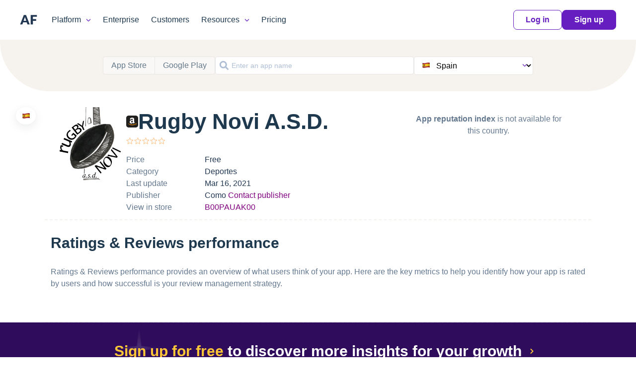

--- FILE ---
content_type: text/html; charset=utf-8
request_url: https://apps.appfollow.io/amazon/rugby-novi-a-s-d/B00PAUAK00?country=es
body_size: 24978
content:
<!DOCTYPE html><html lang="en"><head><meta charSet="utf-8"/><meta name="viewport" content="width=device-width, initial-scale=1"/><link rel="preload" as="image" href="https://cdn.appfollow.io/assets/site/img/logo.svg"/><link rel="preload" as="image" href="https://cdn.appfollow.io/assets/site/img/logo-mini.svg"/><link rel="preload" as="image" href="https://cdn.appfollow.io/assets/site/img/union.svg"/><link rel="preload" as="image" href="https://cdn.appfollow.io/assets/site/img/purple-logo.svg"/><link rel="preload" as="image" href="https://cdn.appfollow.io/assets/2/img/white-heart.png"/><link rel="stylesheet" href="/_next/static/css/71151a50c94a46f2.css" data-precedence="next"/><link rel="stylesheet" href="/_next/static/css/7b1c1cee9c350000.css" data-precedence="next"/><link rel="preload" as="script" fetchPriority="low" href="/_next/static/chunks/webpack-a77353ccb1d3ad03.js"/><script src="/_next/static/chunks/fd9d1056-bc8de097224e574d.js" async=""></script><script src="/_next/static/chunks/396464d2-6ba9791359eeaf9f.js" async=""></script><script src="/_next/static/chunks/661-775cbc9e6cb008be.js" async=""></script><script src="/_next/static/chunks/main-app-5a6bd4004f917bc4.js" async=""></script><script src="/_next/static/chunks/749-5674c895223ed2a9.js" async=""></script><script src="/_next/static/chunks/app/layout-b865b62fa29919e8.js" async=""></script><script src="/_next/static/chunks/app/error-8bc14037a8542bd7.js" async=""></script><script src="/_next/static/chunks/app/%5Bsource%5D/%5Bslug%5D/%5BextId%5D/page-2d11bc4c7e2945c5.js" async=""></script><meta name="apple-mobile-web-app-title" content="AppFollow"/><meta name="referrer" content="always"/><meta name="author" content="AppFollow"/><meta property="og:type" content="website"/><meta property="og:locale" content="en_US"/><meta property="og:site_name" content="AppFollow"/><meta property="og:image:width" content="1200"/><meta property="og:image:height" content="630"/><meta property="fb:app_id" content="1435145966776345"/><meta property="al:android:package" content="io.appfollow.app"/><meta property="al:android:app_name" content="AppFollow"/><meta name="slack-app-id" content="A0MEQBTD3"/><meta name="apple-mobile-web-app-title" content="AppFollow"/><meta name="application-name" content="AppFollow"/><meta name="msapplication-TileColor" content="#1d97eb"/><meta name="msapplication-TileImage" content="https://cdn.appfollow.io/assets/favicons/mstile-150x150.png?v=5.0"/><meta name="msapplication-config" content="https://cdn.appfollow.io/assets/favicons/browserconfig.xml?v=5.0"/><meta name="theme-color" content="#ffffff"/><meta name="google-site-verification" content="w9_fyV2H4r-NmOxZw8zs1VkuujLli1ivKGJMRyfD47o"/><meta name="theme-color" content="#ffffff"/><link rel="alternate" type="application/rss+xml" title="AppFollow Blog" href="https://appfollow.io/blog/feed"/><link rel="search" type="application/opensearchdescription+xml" title="AppFollow" href="https://appfollow.io/osd.xml"/><link rel="apple-touch-icon" sizes="180x180" href="https://cdn.appfollow.io/assets/favicons/apple-touch-icon.png?v=5.0"/><link rel="apple-touch-icon" sizes="120x120" href="https://cdn.appfollow.io/assets/favicons/apple-touch-icon-120x120.png?v=5.0"/><link rel="apple-touch-icon" sizes="152x152" href="https://cdn.appfollow.io/assets/favicons/apple-touch-icon-152x152.png?v=5.0"/><link rel="apple-touch-icon" sizes="76x76" href="https://cdn.appfollow.io/assets/favicons/apple-touch-icon-76x76.png?v=5.0"/><link rel="icon" type="image/png" sizes="32x32" href="https://cdn.appfollow.io/assets/favicons/favicon-32x32.png?v=5.0"/><link rel="icon" type="image/png" sizes="194x194" href="https://cdn.appfollow.io/assets/favicons/favicon-194x194.png?v=5.0"/><link rel="icon" type="image/png" sizes="192x192" href="https://cdn.appfollow.io/assets/favicons/android-chrome-192x192.png?v=5.0"/><link rel="icon" type="image/png" sizes="16x16" href="https://cdn.appfollow.io/assets/favicons/favicon-16x16.png?v=5.0"/><link rel="manifest" href="https://cdn.appfollow.io/assets/favicons/site.webmanifest?v=5.0"/><link rel="mask-icon" href="https://cdn.appfollow.io/assets/favicons/safari-pinned-tab.svg?v=5.0" color="#000000"/><link rel="shortcut icon" href="https://cdn.appfollow.io/assets/favicons/favicon.ico?v=5.0"/><title>Rugby Novi A.S.D. | AppFollow | App’s reputation platform</title><meta name="description" content="This APP is to be used by members, players and supporters of our amateur rugby club to keep in contact with the club and to be aware of all the training, matches and events organized for our followers"/><meta name="twitter:card" content="summary_large_image"/><meta name="twitter:title" content="Rugby Novi A.S.D. | AppFollow | App’s reputation platform"/><meta name="twitter:description" content="This APP is to be used by members, players and supporters of our amateur rugby club to keep in contact with the club and to be aware of all the training, matches and events organized for our followers"/><meta name="twitter:image" content="https://images-na.ssl-images-amazon.com/images/I/71N2Eu1%2BFaL.png"/><link rel="icon" href="/favicon.ico" type="image/x-icon" sizes="32x32"/><link rel="stylesheet" href="https://cdn.appfollow.io/assets/packed/css/site-critical-en--9e9ff74d4b11344d8672.min.css"/><link rel="stylesheet" href="https://cdn.appfollow.io/assets/packed/css/site-en--c3da8c97984ad23c2c8b.min.css"/><script src="/_next/static/chunks/polyfills-c67a75d1b6f99dc8.js" noModule=""></script></head><body><div class="nav__background"></div><div class="nav Navigation_root__LjKOu"><div class="nav__grid grid-container"><div class="grid-row nav__wrapper"><div class="nav__logo"><a href="https://appfollow.io"><img src="https://cdn.appfollow.io/assets/site/img/logo.svg" alt="AppFollow" class="nav__logo-image--desktop"/><img src="https://cdn.appfollow.io/assets/site/img/logo-mini.svg" alt="AppFollow" width="35px" class="nav__logo-image--tablet"/></a></div><nav class="nav__bar"><span class="nav__item nav__item--list mf-heatmap-click">Platform<div class="navigation-new-sub mf-heatmap-target navigation-new-sub--left"><span class="triangle triangle--left"></span><div class="integrations__links"><a href="https://appfollow.io/monitor-app-performance" class="navigation-new-sub__link a-submenu" data-page-name="App Monitor"><div class="link-heading">App Monitor</div><p class="link-desc">Discover areas for improvement and differentiation from user feedback and competitor insights.</p></a><a href="https://appfollow.io/aso" class="navigation-new-sub__link a-submenu" data-page-name="ASO Tools"><div class="link-heading">ASO Tools</div><p class="link-desc">Harness valuable market intelligence for targeted messaging and better organic reach.</p></a><a href="https://appfollow.io/app-review-management-tool" class="navigation-new-sub__link a-submenu" data-page-name="AI-Powered Review Management"><div class="link-heading">AI-Powered Review Management</div><p class="link-desc">Take the next step in how your business engages with user reviews.</p></a><a href="https://appfollow.io/customer-support-automation-tool" class="navigation-new-sub__link a-submenu" data-page-name="Workflow Automation"><div class="link-heading">Workflow Automation</div><p class="link-desc">Respond to reviews, sort and report offensive ones automatically. Streamline your support workflows.</p></a><a href="https://appfollow.io/integrations" class="navigation-new-sub__link a-submenu" data-page-name="Integrations"><div class="link-heading">Integrations</div><p class="link-desc">Process critical app data on reviews, ratings, and ASO in email, Slack, Zendesk, Tableau, Webhook, and over 20 more services.</p></a></div></div></span><a href="https://appfollow.io/enterprise" class="nav__item mf-heatmap-click">Enterprise</a><a href="https://appfollow.io/customers" class="nav__item mf-heatmap-click">Customers</a><span class="nav__item nav__item--list mf-heatmap-click">Resources<div class="navigation-new-sub mf-heatmap-target navigation-new-sub--right"><span class="triangle triangle--right"></span><div class="integrations__links"><a href="https://appfollow.io/blog" class="navigation-new-sub__link a-submenu" data-page-name="Blog"><div class="link-heading">Blog</div><p class="link-desc">Explore expert articles and case studies on app growth, ASO, user retention, and mobile SaaS trends.</p></a><a href="https://support.appfollow.io" class="navigation-new-sub__link a-submenu" data-page-name="Help Center"><div class="link-heading">Help Center</div><p class="link-desc">Find expert tips and solutions for utilizing AppFollow to its maximum potential.</p></a><a href="https://appfollow.io/webinars" class="navigation-new-sub__link a-submenu" data-page-name="Webinars"><div class="link-heading">Webinars</div><p class="link-desc">Attend insightful webinars covering mobile app reputation, customer satisfaction, ASO, and more.</p></a><a href="https://get.appfollow.io/learning-hub" class="navigation-new-sub__link a-submenu" data-page-name="E-books, guides &amp; more"><div class="link-heading">E-books, guides &amp; more</div><p class="link-desc">Enhance your app reputation management skills with our collection of valuable resources.</p></a><a href="https://appfollow.io/news" class="navigation-new-sub__link a-submenu" data-page-name="News"><div class="link-heading">News</div><p class="link-desc">Stay updated on AppFollow&#x27;s latest news, events, interviews, and feature releases.</p></a><a href="https://get.appfollow.io/appfollow-api" class="navigation-new-sub__link a-submenu" data-page-name="API for developers"><div class="link-heading">API for developers</div><p class="link-desc">Leverage our API to seamlessly integrate AppFollow with other services.</p></a><a href="https://appfollow.io/academy" class="navigation-new-sub__link a-submenu" data-page-name="Academy"><div class="link-heading">Academy</div><p class="link-desc">Master your mobile marketing goals with comprehensive ASO and review management tutorials.</p></a><a href="https://appfollow.io/asoconsulting" class="navigation-new-sub__link a-submenu" data-page-name="Consultancy"><div class="link-heading">Consultancy</div><p class="link-desc">App growth consultancy covering ASO, localization, CRO, and competitor analysis for App Store &amp; Google Play.</p></a></div></div></span><a href="https://appfollow.io/pricing" class="nav__item mf-heatmap-click">Pricing</a><div class="nav__buttons"><a data-auth="no" href="https://watch.appfollow.io" class="btn btn__md btn__secondary a-login">Log in</a><a rel="signup" href="https://watch.appfollow.io/signup" class="btn btn__md btn__primary open_signup_popup">Sign up</a></div></nav><div class="nav__mobile js-open-menu"><a href="https://appfollow.io"><img src="https://cdn.appfollow.io/assets/site/img/logo.svg" alt="AppFollow" class="nav__logo-image" width="134px"/></a><div class="nav__mobile-button js-open-menu-btn"></div></div></div></div></div><nav class="mobile-menu-new js-mobile-menu"><div class="mobile-menu-new__link-wrapper js-mobile-menu-sub-show"><div class="mobile-menu-new__link">Platform<img class="mobile-menu-new__arrow" src="https://cdn.appfollow.io/assets/site/img/union.svg" alt="arrow"/></div><div class="mobile-menu-new-sub"><div class="mobile-menu-new-sub__sublinks"><a href="https://appfollow.io/monitor-app-performance" class="mobile-menu-new-sub__sublink a-submenu" data-page-name="App Monitor"><div class="mobile-menu-new-sub__sublink-heading">App Monitor</div><p class="mobile-menu-new-sub__sublink-desc">Discover areas for improvement and differentiation from user feedback and competitor insights.</p></a><a href="https://appfollow.io/aso" class="mobile-menu-new-sub__sublink a-submenu" data-page-name="ASO Tools"><div class="mobile-menu-new-sub__sublink-heading">ASO Tools</div><p class="mobile-menu-new-sub__sublink-desc">Harness valuable market intelligence for targeted messaging and better organic reach.</p></a><a href="https://appfollow.io/app-review-management-tool" class="mobile-menu-new-sub__sublink a-submenu" data-page-name="AI-Powered Review Management"><div class="mobile-menu-new-sub__sublink-heading">AI-Powered Review Management</div><p class="mobile-menu-new-sub__sublink-desc">Take the next step in how your business engages with user reviews.</p></a><a href="https://appfollow.io/customer-support-automation-tool" class="mobile-menu-new-sub__sublink a-submenu" data-page-name="Workflow Automation"><div class="mobile-menu-new-sub__sublink-heading">Workflow Automation</div><p class="mobile-menu-new-sub__sublink-desc">Respond to reviews, sort and report offensive ones automatically. Streamline your support workflows.</p></a><a href="https://appfollow.io/integrations" class="mobile-menu-new-sub__sublink a-submenu" data-page-name="Integrations"><div class="mobile-menu-new-sub__sublink-heading">Integrations</div><p class="mobile-menu-new-sub__sublink-desc">Process critical app data on reviews, ratings, and ASO in email, Slack, Zendesk, Tableau, Webhook, and over 20 more services.</p></a></div></div></div><div class="mobile-menu-new__link-wrapper"><a href="https://appfollow.io/enterprise" class="mobile-menu-new__link">Enterprise</a></div><div class="mobile-menu-new__link-wrapper"><a href="https://appfollow.io/customers" class="mobile-menu-new__link">Customers</a></div><div class="mobile-menu-new__link-wrapper js-mobile-menu-sub-show"><div class="mobile-menu-new__link">Resources<img class="mobile-menu-new__arrow" src="https://cdn.appfollow.io/assets/site/img/union.svg" alt="arrow"/></div><div class="mobile-menu-new-sub"><div class="mobile-menu-new-sub__sublinks"><a href="https://appfollow.io/blog" class="mobile-menu-new-sub__sublink a-submenu" data-page-name="Blog"><div class="mobile-menu-new-sub__sublink-heading">Blog</div><p class="mobile-menu-new-sub__sublink-desc">Explore expert articles and case studies on app growth, ASO, user retention, and mobile SaaS trends.</p></a><a href="https://support.appfollow.io" class="mobile-menu-new-sub__sublink a-submenu" data-page-name="Help Center"><div class="mobile-menu-new-sub__sublink-heading">Help Center</div><p class="mobile-menu-new-sub__sublink-desc">Find expert tips and solutions for utilizing AppFollow to its maximum potential.</p></a><a href="https://appfollow.io/webinars" class="mobile-menu-new-sub__sublink a-submenu" data-page-name="Webinars"><div class="mobile-menu-new-sub__sublink-heading">Webinars</div><p class="mobile-menu-new-sub__sublink-desc">Attend insightful webinars covering mobile app reputation, customer satisfaction, ASO, and more.</p></a><a href="https://get.appfollow.io/learning-hub" class="mobile-menu-new-sub__sublink a-submenu" data-page-name="E-books, guides &amp; more"><div class="mobile-menu-new-sub__sublink-heading">E-books, guides &amp; more</div><p class="mobile-menu-new-sub__sublink-desc">Enhance your app reputation management skills with our collection of valuable resources.</p></a><a href="https://appfollow.io/news" class="mobile-menu-new-sub__sublink a-submenu" data-page-name="News"><div class="mobile-menu-new-sub__sublink-heading">News</div><p class="mobile-menu-new-sub__sublink-desc">Stay updated on AppFollow&#x27;s latest news, events, interviews, and feature releases.</p></a><a href="https://get.appfollow.io/appfollow-api" class="mobile-menu-new-sub__sublink a-submenu" data-page-name="API for developers"><div class="mobile-menu-new-sub__sublink-heading">API for developers</div><p class="mobile-menu-new-sub__sublink-desc">Leverage our API to seamlessly integrate AppFollow with other services.</p></a><a href="https://appfollow.io/academy" class="mobile-menu-new-sub__sublink a-submenu" data-page-name="Academy"><div class="mobile-menu-new-sub__sublink-heading">Academy</div><p class="mobile-menu-new-sub__sublink-desc">Master your mobile marketing goals with comprehensive ASO and review management tutorials.</p></a><a href="https://appfollow.io/asoconsulting" class="mobile-menu-new-sub__sublink a-submenu" data-page-name="Consultancy"><div class="mobile-menu-new-sub__sublink-heading">Consultancy</div><p class="mobile-menu-new-sub__sublink-desc">App growth consultancy covering ASO, localization, CRO, and competitor analysis for App Store &amp; Google Play.</p></a></div></div></div><div class="mobile-menu-new__link-wrapper"><a href="https://appfollow.io/pricing" class="mobile-menu-new__link">Pricing</a></div><div class="mobile-menu-new__user-block"><a data-auth="no" href="https://watch.appfollow.io" class="navigation-new-menu__login a-login ui-link ui-link--colored">Log in</a><a rel="signup" href="#signup" class="navigation-new-menu__get-started open_signup_popup header-signup ui-link ui-link--colored">Sign up</a></div></nav><div class="layout_content__jhh_K"><!--$--><section class="Filters_root__xNanL"><button class="Filters_mobile-control__wg8xb">Search app</button><div class="Filters_controls__nQ7b6"><div class="Filters_source-wrap__DfB_l"><button data-source="ios" type="button" class="Filters_source__kRE_m">App Store</button><button data-source="android" type="button" class="Filters_source__kRE_m">Google Play</button></div><button class="SelectSearchApp_trigger__IZRBK Filters_input__CP9ls"><div class="Input_root__3j_yj SelectSearchApp_input__FjxrA"><img alt="search" loading="lazy" width="20" height="20" decoding="async" data-nimg="1" class="Input_icon__hgCoz" style="color:transparent" src="/img/search.svg"/><input class="Input_input__sQQ7X Input_with-icon__KQhTf" placeholder="Enter an app name" value=""/></div></button><div class="SelectCountry_root__x9xq3 Filters_country__L49IF"><i class="Flag_flag__NIYd_ Flag_es__dT9cz SelectCountry_flag__5I21I"></i><select class="SelectCountry_select__VAoTj"><option value="us">United States</option><option value="gb">United Kingdom</option><option value="ca">Canada</option><option value="au">Australia</option><option value="fr">France</option><option value="de">Germany</option><option value="it">Italy</option><option value="ru">Russia</option><option value="es" selected="">Spain</option><option value="br">Brazil</option><option value="mx">Mexico</option><option value="cn">China</option><option value="jp">Japan</option><option value="kr">Korea</option><option value="pt">Portugal</option><option value="af">Afghanistan</option><option value="al">Albania</option><option value="dz">Algeria</option><option value="ao">Angola</option><option value="ai">Anguilla</option><option value="ag">Antigua and Barbuda</option><option value="ar">Argentina</option><option value="am">Armenia</option><option value="at">Austria</option><option value="az">Azerbaijan</option><option value="bs">Bahamas</option><option value="bh">Bahrain</option><option value="bb">Barbados</option><option value="by">Belarus</option><option value="be">Belgium</option><option value="bz">Belize</option><option value="bj">Benin</option><option value="bm">Bermuda</option><option value="bt">Bhutan</option><option value="bo">Bolivia</option><option value="ba">Bosnia and Herzegovina</option><option value="bw">Botswana</option><option value="bn">Brunei Darussalam</option><option value="bg">Bulgaria</option><option value="bf">Burkina Faso</option><option value="kh">Cambodia</option><option value="cm">Cameroon</option><option value="cv">Cape Verde</option><option value="ky">Cayman Islands</option><option value="td">Chad</option><option value="cl">Chile</option><option value="co">Colombia</option><option value="ci">Cote d&#x27;Ivoire</option><option value="cd">Congo, Democratic Republic of the</option><option value="cg">Congo</option><option value="cr">Costa Rica</option><option value="hr">Croatia</option><option value="cy">Cyprus</option><option value="cz">Czech Republic</option><option value="dk">Denmark</option><option value="dm">Dominica</option><option value="do">Dominican Republic</option><option value="ec">Ecuador</option><option value="eg">Egypt</option><option value="sv">El Salvador</option><option value="ee">Estonia</option><option value="sz">Swaziland</option><option value="fj">Fiji</option><option value="fi">Finland</option><option value="ga">Gabon</option><option value="ge">Georgia</option><option value="gm">Gambia</option><option value="gh">Ghana</option><option value="gr">Greece</option><option value="gd">Grenada</option><option value="gt">Guatemala</option><option value="gw">Guinea-Bissau</option><option value="gy">Guyana</option><option value="hn">Honduras</option><option value="hk">Hong Kong</option><option value="hu">Hungary</option><option value="is">Iceland</option><option value="in">India</option><option value="id">Indonesia</option><option value="iq">Iraq</option><option value="ie">Ireland</option><option value="il">Israel</option><option value="jm">Jamaica</option><option value="jo">Jordan</option><option value="kz">Kazakhstan</option><option value="ke">Kenya</option><option value="xk">Kosovo</option><option value="kw">Kuwait</option><option value="kg">Kyrgyz Republic</option><option value="la">Lao People&#x27;s Democratic Republic</option><option value="lv">Latvia</option><option value="lb">Lebanon</option><option value="ly">Libya</option><option value="lr">Liberia</option><option value="lt">Lithuania</option><option value="lu">Luxembourg</option><option value="mo">Macao</option><option value="mk">Macedonia</option><option value="mg">Madagascar</option><option value="mw">Malawi</option><option value="my">Malaysia</option><option value="mv">Maldives</option><option value="ml">Mali</option><option value="mt">Malta</option><option value="mr">Mauritania</option><option value="mu">Mauritius</option><option value="fm">Micronesia</option><option value="md">Moldova</option><option value="mn">Mongolia</option><option value="me">Montenegro</option><option value="ms">Montserrat</option><option value="ma">Morocco</option><option value="mz">Mozambique</option><option value="mm">Myanmar</option><option value="na">Namibia</option><option value="nr">Nauru</option><option value="np">Nepal</option><option value="nl">Netherlands</option><option value="nz">New Zealand</option><option value="ni">Nicaragua</option><option value="ne">Niger</option><option value="ng">Nigeria</option><option value="no">Norway</option><option value="om">Oman</option><option value="pg">Papua New Guinea</option><option value="pk">Pakistan</option><option value="pw">Palau</option><option value="pa">Panama</option><option value="py">Paraguay</option><option value="pe">Peru</option><option value="ph">Philippines</option><option value="pl">Poland</option><option value="qa">Qatar</option><option value="ro">Romania</option><option value="rw">Rwanda</option><option value="kn">Saint Kitts and Nevis</option><option value="lc">Saint Lucia</option><option value="vc">Saint Vincent and the Grenadines</option><option value="st">Sao Tome and Principe</option><option value="sa">Saudi Arabia</option><option value="sn">Senegal</option><option value="rs">Serbia</option><option value="sc">Seychelles</option><option value="sl">Sierra Leone</option><option value="sg">Singapore</option><option value="sk">Slovakia (Slovak Republic)</option><option value="si">Slovenia</option><option value="sb">Solomon Islands</option><option value="za">South Africa</option><option value="lk">Sri Lanka</option><option value="sr">Suriname</option><option value="se">Sweden</option><option value="ch">Switzerland</option><option value="tc">Turks and Caicos Islands</option><option value="tw">Taiwan</option><option value="tj">Tajikistan</option><option value="tz">Tanzania</option><option value="to">Tonga</option><option value="th">Thailand</option><option value="tt">Trinidad and Tobago</option><option value="tn">Tunisia</option><option value="tr">Turkey</option><option value="tm">Turkmenistan</option><option value="ae">United Arab Emirates</option><option value="ug">Uganda</option><option value="ua">Ukraine</option><option value="uy">Uruguay</option><option value="uz">Uzbekistan</option><option value="vu">Vanuatu</option><option value="ve">Venezuela</option><option value="vn">Vietnam</option><option value="vg">British Virgin Islands</option><option value="ye">Yemen</option><option value="zm">Zambia</option><option value="zw">Zimbabwe</option></select></div></div></section><!--/$--><!--$--><div class="Content_root__8CrjJ"><div class="Content_app-section__fmAeJ Content_section__9kFdO Content_dash-divider__GYRNw"><section class="AppInfo_root__qmvs2"><div class="AppInfo_flag__hsbN1"><i class="Flag_flag__NIYd_ Flag_es__dT9cz"></i></div><picture class="AppIcon_root__Ms1Tz AppIcon_xxl__OQJU5"><img data-src="https://images-na.ssl-images-amazon.com/images/I/71N2Eu1%2BFaL.png" alt="Rugby Novi A.S.D." class="lozad AppIcon_image__iV4WG"/></picture><div class="Space_root__XLnVy Space_vertical__c0ppx Space_sm__jEdro"><div class="Space_root__XLnVy Space_xxs__jPrhD AppInfo_header__4_mBi"><img alt="source" loading="lazy" width="24" height="24" decoding="async" data-nimg="1" class="AppInfo_source__kYkwy" style="color:transparent" src="https://cdn.appfollow.io/assets/site/img/appPages/store-icons/amazon.svg"/><h1 class="AppInfo_title__hAmE0">Rugby Novi A.S.D.</h1></div><div class="Space_root__XLnVy Space_xxs__jPrhD AppInfo_rating__dHKis"><svg width="80" height="16" viewBox="0.5 0 64 13" xmlns="http://www.w3.org/2000/svg" fill="url(#0mdfalse)" class="StarsRating_root__5DQt3"><linearGradient id="0mdfalse" x2="100%" gradientUnits="userSpaceOnUse"><stop offset="0" stop-color="#FD9426"></stop><stop offset="0" stop-color="transparent"></stop></linearGradient><path stroke-width="0.5" stroke="#FD9426" d="M6.23 1.904L6 1.349l-.23.555-1.265 3.039-3.28.263-.6.048.457.39 2.5 2.142-.764 3.201-.14.585.513-.314L6 9.543l2.809 1.715.513.314-.14-.585-.764-3.201 2.5-2.141.456-.391-.599-.048-3.28-.263L6.23 1.904zM19.23 1.904L19 1.349l-.23.555-1.265 3.039-3.28.263-.6.048.457.39 2.5 2.142-.764 3.201-.14.585.513-.314L19 9.543l2.809 1.715.513.314-.14-.585-.763-3.201 2.499-2.141.456-.391-.599-.048-3.28-.263-1.264-3.039zM32.23 1.904L32 1.349l-.23.555-1.265 3.039-3.28.263-.6.048.457.39 2.5 2.142-.764 3.201-.14.585.513-.314L32 9.543l2.809 1.715.513.314-.14-.585-.764-3.201 2.5-2.141.456-.391-.599-.048-3.28-.263-1.264-3.039zM45.23 1.904L45 1.349l-.23.555-1.265 3.039-3.28.263-.6.048.457.39 2.5 2.142-.764 3.201-.14.585.513-.314L45 9.543l2.809 1.715.513.314-.14-.585-.764-3.201 2.5-2.141.456-.391-.599-.048-3.28-.263-1.264-3.039zM58.23 1.904L58 1.349l-.23.555-1.265 3.039-3.28.263-.6.048.457.39 2.5 2.142-.764 3.201-.14.585.513-.314L58 9.543l2.809 1.715.513.314-.14-.585-.764-3.201 2.5-2.141.456-.391-.599-.048-3.28-.263-1.264-3.039z"></path></svg></div><div class="AppInfo_row__wPTw_"><div class="AppInfo_name__BkhW8">Price</div><div class="AppInfo_value__Gt7e_">Free</div></div><div class="AppInfo_row__wPTw_"><div class="AppInfo_name__BkhW8">Category</div><div class="AppInfo_value__Gt7e_">Deportes</div></div><div class="AppInfo_row__wPTw_"><div class="AppInfo_name__BkhW8">Last update</div><div class="AppInfo_value__Gt7e_">Mar 16, 2021</div></div><div class="AppInfo_row__wPTw_"><div class="AppInfo_name__BkhW8">Publisher</div><div class="AppInfo_value__Gt7e_"><span>Como<!-- --> <a target="_blank" rel="noopener noreferrer" class="AppInfo_link__eU0px">Contact publisher</a></span></div></div><div class="AppInfo_row__wPTw_"><div class="AppInfo_name__BkhW8">View in store</div><div class="AppInfo_value__Gt7e_"><a href="https://amazon.com/dp/B00PAUAK00" target="_blank" rel="noopener noreferrer" class="AppInfo_link__eU0px">B00PAUAK00</a></div></div></div></section><!--$?--><template id="B:0"></template><div class="SectionLoading_root__BZmMO">Loading...</div><!--/$--></div><section class="RatingReviews_root__2N721 Content_section__9kFdO Content_dash-divider__GYRNw"><h2 class="RatingReviews_title__pvXYk">Ratings &amp; Reviews performance</h2><p class="RatingReviews_description__a5LXL">Ratings &amp; Reviews performance provides an overview of what users think of your app. Here are the key metrics to help you identify how your app is rated by users and how successful is your review management strategy.</p><div class="Space_root__XLnVy Space_xl__gl_xs RatingReviews_blocks__txWRV"></div></section><!--$?--><template id="B:1"></template><div class="SectionLoading_root__BZmMO">Loading...</div><!--/$--><button class="SignUp_root__9mQxZ"><div class="SignUp_text__9PfDR"><span class="SignUp_call__Kvlc5">Sign up for free</span> to discover<br class="SignUp_br__FIKv0"/> more insights<br class="SignUp_br__FIKv0"/> for your growth</div></button><section class="AppDescription_root__17cy5 Content_section__9kFdO"><div class="Space_root__XLnVy Space_xs__LDSNu AppDescription_header__Gb_FG"><h2 class="AppDescription_title__lz3_U">Description</h2> <span class="AppDescription_count__Ps0Rz">200<!-- --> chars</span></div><div class="AppDescription_less__3OItD"><p class="AppDescription_text__b4Lqq">This APP is to be used by members, players and supporters of our amateur rugby club to keep in contact with the club and to be aware of all the training, matches and events organized for our followers</p></div><button class="AppDescription_toggle__Xait3 AppDescription_more__knYBj">More</button></section><section class="Screenshots_root__89dj1 Content_section__9kFdO"><div class="Screenshots_header__tdIy6"><h2 class="Screenshots_title__y2zVc">Screenshots</h2></div><div class="ScrollWrap_root__gZ7Ci ScrollWrap_small__6nJAR Screenshots_content__zcBNB"><div class="Space_root__XLnVy Space_xs__LDSNu Screenshots_list__2ojnG"><span tabindex="0" role="button" class="Screenshots_img-wrap__Ap3vs" data-img="https://images-na.ssl-images-amazon.com/images/I/A1MjuG%2BRhiL._SL160_.png"><img height="330" data-src="https://images-na.ssl-images-amazon.com/images/I/A1MjuG%2BRhiL._SL160_.png" alt="https://images-na.ssl-images-amazon.com/images/I/A1MjuG%2BRhiL._SL160_.png" class="lozad"/></span><span tabindex="0" role="button" class="Screenshots_img-wrap__Ap3vs" data-img="https://images-na.ssl-images-amazon.com/images/I/B1Nk2eMT7wS._SL160_.png"><img height="330" data-src="https://images-na.ssl-images-amazon.com/images/I/B1Nk2eMT7wS._SL160_.png" alt="https://images-na.ssl-images-amazon.com/images/I/B1Nk2eMT7wS._SL160_.png" class="lozad"/></span><span tabindex="0" role="button" class="Screenshots_img-wrap__Ap3vs" data-img="https://images-na.ssl-images-amazon.com/images/I/B1Czqn-JizS._SL160_.png"><img height="330" data-src="https://images-na.ssl-images-amazon.com/images/I/B1Czqn-JizS._SL160_.png" alt="https://images-na.ssl-images-amazon.com/images/I/B1Czqn-JizS._SL160_.png" class="lozad"/></span></div></div></section><!--$?--><template id="B:2"></template><div class="SectionLoading_root__BZmMO">Loading...</div><!--/$--><!--$?--><template id="B:3"></template><div class="SectionLoading_root__BZmMO Content_section-colored__3jmHs">Loading...</div><!--/$--></div><!--/$--><button class="AddYourApp_root__5lGY7"><div class="AddYourApp_content__ycIaT">Find out how<!-- --> <span class="AddYourApp_call__79fpF"><br class="AddYourApp_br__22F4T"/>your app</span> <!-- -->performs <br class="AddYourApp_br__22F4T"/> in app stores</div></button></div><section class="BlogSection_root__MkL30"><div class="BlogSection_content__Bdp1C"><h2 class="BlogSection_title__vRFz3">Find growth insights on our blog</h2><div class="BlogSection_list__KQ_Gn"><a class="BlogSection_card__DROkx" href="https://appfollow.io/blog/why-is-sentiment-analysis-important?utm_source=apppages" target="_blank" rel="noopener noreferrer"><img data-src="https://cdn.appfollow.io/blog/static/appfollow_7c3120c2-c8cf-4eba-bfc3-c7689d5b20fb.jpg" alt="5 Benefits Why Sentiment Analysis Matters For Your App" class="lozad BlogSection_image__NWYUP"/><div class="BlogSection_subtitle__hJh_D">Ratings &amp; Reviews</div><div class="BlogSection_name__6Y94w">5 Benefits Why Sentiment Analysis Matters For Your App</div></a><a class="BlogSection_card__DROkx" href="https://appfollow.io/blog/customer-sentiment-analysis-tools?utm_source=apppages" target="_blank" rel="noopener noreferrer"><img data-src="https://cdn.appfollow.io/blog/static/appfollow_3a7e6cfd-289c-41fd-963e-ea71481ae472.jpg" alt="10 customer sentiment analysis tools to decode app reviews" class="lozad BlogSection_image__NWYUP"/><div class="BlogSection_subtitle__hJh_D">Ratings &amp; Reviews</div><div class="BlogSection_name__6Y94w">10 customer sentiment analysis tools to decode app reviews</div></a><a class="BlogSection_card__DROkx" href="https://appfollow.io/blog/aso-tools?utm_source=apppages" target="_blank" rel="noopener noreferrer"><img data-src="https://cdn.appfollow.io/blog/static/appfollow_00773a54-7537-4301-a550-3665c80b3974.jpg" alt="The top 10 app store optimization tools in 2026 (and when to use each)" class="lozad BlogSection_image__NWYUP"/><div class="BlogSection_subtitle__hJh_D">App growth and ASO</div><div class="BlogSection_name__6Y94w">The top 10 app store optimization tools in 2026 (and when to use each)</div></a></div></div></section><div id="signup" class="reg-form js-signup-section"><h2 class="reg-form__title">React to user feedback and market trends faster</h2><form class="sign_up js-sign_up" action="/signup" method="post"><input type="hidden" name="ref" value=""/><input disabled="" type="hidden" name="tariff" value="free"/><input type="hidden" name="product_id"/><input type="hidden" name="csrf_token" value="a3b2cd07df02f27ca652eda203cdbf24daf0edbc"/><button class="btn btn__lg btn__accent reg-form__button js-type-signup" data-position="bottom">Get Started for Free</button></form></div><footer class="footer"><div class="footer-container"><div class="footer__menu-wrapper"><div class="footer__menu">Company<ul class="footer__menu__list"><li><a class="footer__link ui-link ui-link--light" href="http://appfollow.io/about">About</a></li><li><a class="footer__link ui-link ui-link--light" href="http://appfollow.io/pricing">Pricing</a></li><li><a class="footer__link ui-link ui-link--light" href="http://appfollow.io/asoconsulting">Consultancy</a></li><li><a class="footer__link ui-link ui-link--light" href="http://appfollow.io/customers">Customers</a></li><li><a class="footer__link ui-link ui-link--light" href="http://appfollow.io/team">Team</a></li><li><a class="footer__link ui-link ui-link--light" href="http://appfollow.io/contact">Contact us</a></li><li><a class="footer__link ui-link ui-link--light" href="http://appfollow.io/partners">For partners</a></li></ul></div><div class="footer__menu">Platform<ul class="footer__menu__list"><li><a class="footer__link ui-link ui-link--light" href="http://appfollow.io/monitor-app-performance">Monitor app performance</a></li><li><a class="footer__link ui-link ui-link--light" href="http://appfollow.io/aso">App Store Optimization</a></li><li><a class="footer__link ui-link ui-link--light" href="http://appfollow.io/app-review-management-tool">AI Review Management</a></li><li><a class="footer__link ui-link ui-link--light" href="http://appfollow.io/workflow-automation">Workflow Automation</a></li><li><a class="footer__link ui-link ui-link--light" href="http://appfollow.io/consoles">Consoles Data Aggregator</a></li><li><a class="footer__link ui-link ui-link--light" href="http://appfollow.io/app-competitor-analysis">App Competitor Analysis</a></li><li><a class="footer__link ui-link ui-link--light footer__link--nowrap" href="http://appfollow.io/product-roadmaps-for-mobile-app-market">Product Roadmaps</a></li><li><a class="footer__link ui-link ui-link--light" href="http://appfollow.io/rankings">Top Chart Rankings</a></li></ul></div><div class="footer__menu">Solutions<ul class="footer__menu__list"><li><a class="footer__link ui-link ui-link--light" href="http://appfollow.io/customer-support">Customer support</a></li><li><a class="footer__link ui-link ui-link--light" href="http://appfollow.io/marketing">ASO &amp; marketing</a></li><li><a class="footer__link ui-link ui-link--light" href="http://appfollow.io/product-managers">Product managers</a></li><li><a class="footer__link ui-link ui-link--light" href="http://appfollow.io/gaming">Gaming companies</a></li><li><a class="footer__link ui-link ui-link--light" href="http://appfollow.io/enterprise">Enterprise</a></li></ul></div><div class="footer__menu">Resources<ul class="footer__menu__list"><li><a class="footer__link ui-link ui-link--light" href="http://appfollow.io/blog">Blog</a></li><li><a class="footer__link ui-link ui-link--light" href="http://appfollow.io/webinars">Webinars</a></li><li><a class="footer__link ui-link ui-link--light" href="http://appfollow.io/appfollow-for-reviews-management-aso">ASO academy</a></li><li><a class="footer__link ui-link ui-link--light" href="http://appfollow.io/reviews-management">Reviews academy</a></li><li><a class="footer__link ui-link ui-link--light" href="https://support.appfollow.io" target="_blank" rel="noopener noreferrer">Help Center</a></li><li><a class="footer__link ui-link ui-link--light" href="http://appfollow.io/appfollow-api" target="_blank" rel="noopener noreferrer">API</a></li><li><a class="footer__link ui-link ui-link--light" href="http://appfollow.io/free-aso-tools">Free ASO Tools</a></li><li><a class="footer__link ui-link ui-link--light footer__link--nowrap" href="http://appfollow.io/learning-hub">E-books, guides &amp; more</a></li></ul></div><div class="footer__menu">How we compare<ul class="footer__menu__list"><li><a class="footer__link ui-link ui-link--light footer__link--nowrap" href="http://appfollow.io/compare-appfollow-vs-native-consoles">AppFollow vs Native consoles</a></li><li><a class="footer__link ui-link ui-link--light footer__link--nowrap" href="http://appfollow.io/compare-appfollow-vs-app-store-connect">AppFollow vs App Store Connect</a></li><li><a class="footer__link ui-link ui-link--light footer__link--nowrap" href="http://appfollow.io/compare-appfollow-to-google-play-console">AppFollow vs Google Play Console</a></li><li><a class="footer__link ui-link ui-link--light" href="http://appfollow.io/compare-appfollow-to-in-house-solutions">AppFollow vs In-house</a></li><li><a class="footer__link ui-link ui-link--light" href="http://appfollow.io/compare-appfollow-vs-appfigures">AppFollow vs Appfigures</a></li><li><a class="footer__link ui-link ui-link--light" href="http://appfollow.io/compare-appfollow-vs-appbot">AppFollow vs Appbot</a></li><li><a class="footer__link ui-link ui-link--light" href="http://appfollow.io/compare-appfollow-vs-apptweak">AppFollow vs AppTweak</a></li></ul></div><div class="footer__menu">Integrations<ul class="footer__menu__list"><li><a class="footer__link ui-link ui-link--light" href="ios-app-analytics">App Store Connect</a></li><li><a class="footer__link ui-link ui-link--light" href="googleplay-analytics">Google Play Console</a></li><li><a class="footer__link ui-link ui-link--light" href="zendesk">Zendesk</a></li><li><a class="footer__link ui-link ui-link--light" href="http://appfollow.io/slack">Slack</a></li><li><a class="footer__link ui-link ui-link--light" href="http://appfollow.io/trustpilot">Trustpilot</a></li><li><a class="footer__link ui-link ui-link--light" href="http://appfollow.io/salesforce">Salesforce</a></li><li><a class="footer__link ui-link ui-link--light" href="http://appfollow.io/helpshift">Helpshift</a></li><li><a class="footer__link ui-link ui-link--light" href="http://appfollow.io/integrations">More</a></li></ul></div></div><div class="footer__links-wrapper"><div class="footer__links"><a class="footer__link ui-link ui-link--light" href="https://status.appfollow.io">System status</a><a class="footer__link ui-link ui-link--light" href="http://appfollow.io/terms">Terms</a><a class="footer__link ui-link ui-link--light" href="http://appfollow.io/privacy">Privacy policy</a></div><div class="footer__social "><div class="footer__social--row"><div class="ui-flex"><span class="footer__social-title">Join our communities:</span></div><div class="ui-flex"><a href="https://www.linkedin.com/company/appfollow" rel="noopener noreferrer" target="_blank" title="LinkedIn" class="footer__social-link"><svg role="none" class="footer__social-icon footer__social-icon--linkedin" width="16" height="16" viewBox="0 0 448 512" xmlns="http://www.w3.org/2000/svg"><path d="m416 32h-384.1c-17.6 0-31.9 14.5-31.9 32.3v383.4c0 17.8 14.3 32.3 31.9 32.3h384.1c17.6 0 32-14.5 32-32.3v-383.4c0-17.8-14.4-32.3-32-32.3zm-280.6 384h-66.4v-213.8h66.5v213.8zm-33.2-243c-21.3 0-38.5-17.3-38.5-38.5s17.2-38.5 38.5-38.5c21.2 0 38.5 17.3 38.5 38.5 0 21.3-17.2 38.5-38.5 38.5zm282.1 243h-66.4v-104c0-24.8-.5-56.7-34.5-56.7-34.6 0-39.9 27-39.9 54.9v105.8h-66.4v-213.8h63.7v29.2h.9c8.9-16.8 30.6-34.5 62.9-34.5 67.2 0 79.7 44.3 79.7 101.9z"></path></svg></a><a href="https://join.appfollow.io/" rel="noopener noreferrer" target="_blank" title="Slack" class="footer__social-link"><span class="footer__social-icon footer__social-icon--slack"><svg role="none" class="footer__social-icon footer__social-icon--slack-default" width="16" height="16" viewBox="0 0 16 16" xmlns="http://www.w3.org/2000/svg" fill="none"><path d="M3.362 10.111c0 .925-.756 1.681-1.681 1.681s-1.681-.756-1.681-1.681.756-1.681 1.681-1.681h1.681v1.681zM4.208 10.111c0-.925.756-1.681 1.681-1.681s1.681.756 1.681 1.681v4.208c0 .925-.756 1.681-1.681 1.681s-1.681-.756-1.681-1.681v-4.208zM5.889 3.362c-.925 0-1.681-.756-1.681-1.681s.756-1.681 1.681-1.681 1.681.756 1.681 1.681v1.681h-1.681zM5.889 4.208c.925 0 1.681.756 1.681 1.681s-.756 1.681-1.681 1.681h-4.208c-.925 0-1.681-.756-1.681-1.681s.756-1.681 1.681-1.681h4.208zM12.638 5.889c0-.925.756-1.681 1.681-1.681s1.681.756 1.681 1.681-.756 1.681-1.681 1.681h-1.681v-1.681zM11.791 5.889c0 .925-.756 1.681-1.681 1.681s-1.681-.756-1.681-1.681v-4.208c0-.925.756-1.681 1.681-1.681s1.681.756 1.681 1.681v4.208zM10.111 12.639c.925 0 1.681.756 1.681 1.681s-.756 1.681-1.681 1.681-1.681-.756-1.681-1.681v-1.681h1.681zM10.111 11.791c-.925 0-1.681-.756-1.681-1.681s.756-1.681 1.681-1.681h4.208c.925 0 1.681.756 1.681 1.681s-.756 1.681-1.681 1.681h-4.208z" fill="#9e8bb7"></path></svg><svg role="none" class="footer__social-icon footer__social-icon--slack-hover" width="16" height="16" viewBox="0 0 16 16" xmlns="http://www.w3.org/2000/svg" fill="none"><path d="M3.362 10.111c0 .925-.756 1.681-1.681 1.681s-1.681-.756-1.681-1.681.756-1.681 1.681-1.681h1.681v1.681zM4.208 10.111c0-.925.756-1.681 1.681-1.681s1.681.756 1.681 1.681v4.208c0 .925-.756 1.681-1.681 1.681s-1.681-.756-1.681-1.681v-4.208z" fill="#e01e5a"></path><path d="M5.889 3.362c-.925 0-1.681-.756-1.681-1.681s.756-1.681 1.681-1.681 1.681.756 1.681 1.681v1.681h-1.681zM5.889 4.208c.925 0 1.681.756 1.681 1.681s-.756 1.681-1.681 1.681h-4.208c-.925 0-1.681-.756-1.681-1.681s.756-1.681 1.681-1.681h4.208z" fill="#36c5f0"></path><path d="M12.638 5.889c0-.925.756-1.681 1.681-1.681s1.681.756 1.681 1.681-.756 1.681-1.681 1.681h-1.681v-1.681zM11.791 5.889c0 .925-.756 1.681-1.681 1.681s-1.681-.756-1.681-1.681v-4.208c0-.925.756-1.681 1.681-1.681s1.681.756 1.681 1.681v4.208z" fill="#2eb67d"></path><path d="M10.111 12.639c.925 0 1.681.756 1.681 1.681s-.756 1.681-1.681 1.681-1.681-.756-1.681-1.681v-1.681h1.681zM10.111 11.791c-.925 0-1.681-.756-1.681-1.681s.756-1.681 1.681-1.681h4.208c.925 0 1.681.756 1.681 1.681s-.756 1.681-1.681 1.681h-4.208z" fill="#ecb22e"></path></svg></span></a><a href="https://twitter.com/AppFollowIO" rel="noopener noreferrer" target="_blank" title="Twitter" class="footer__social-link"><svg width="16" height="16" viewBox="0 0 1200 1227" class="footer__social-icon footer__social-icon--twitter" xmlns="http://www.w3.org/2000/svg"><path d="M714.163 519.284L1160.89 0H1055.03L667.137 450.887L357.328 0H0L468.492 681.821L0 1226.37H105.866L515.491 750.218L842.672 1226.37H1200L714.137 519.284H714.163ZM569.165 687.828L521.697 619.934L144.011 79.6944H306.615L611.412 515.685L658.88 583.579L1055.08 1150.3H892.476L569.165 687.854V687.828Z"></path></svg></a><a href="https://www.youtube.com/@Appfollow" rel="noopener noreferrer" target="_blank" title="YouTube" class="footer__social-link"><svg role="none" class="footer__social-icon footer__social-icon--youtube" width="16" height="16" viewBox="0 0 576 512" xmlns="http://www.w3.org/2000/svg"><path d="m549.655 124.083c-6.281-23.65-24.787-42.276-48.284-48.597-42.59-11.486-213.371-11.486-213.371-11.486s-170.78 0-213.371 11.486c-23.497 6.322-42.003 24.947-48.284 48.597-11.412 42.867-11.412 132.305-11.412 132.305s0 89.438 11.412 132.305c6.281 23.65 24.787 41.5 48.284 47.821 42.591 11.486 213.371 11.486 213.371 11.486s170.78 0 213.371-11.486c23.497-6.321 42.003-24.171 48.284-47.821 11.412-42.867 11.412-132.305 11.412-132.305s0-89.438-11.412-132.305zm-317.51 213.508v-162.406l142.739 81.205z"></path></svg></a><a href="https://www.instagram.com/appfollow.io" rel="noopener noreferrer" target="_blank" title="Instagram" class="footer__social-link"><svg role="none" class="footer__social-icon footer__social-icon--instagram" width="16" height="16" viewBox="0 0 448 512" xmlns="http://www.w3.org/2000/svg"><path d="m224.1 141c-63.6 0-114.9 51.3-114.9 114.9s51.3 114.9 114.9 114.9 114.9-51.3 114.9-114.9-51.3-114.9-114.9-114.9zm0 189.6c-41.1 0-74.7-33.5-74.7-74.7s33.5-74.7 74.7-74.7 74.7 33.5 74.7 74.7-33.6 74.7-74.7 74.7zm146.4-194.3c0 14.9-12 26.8-26.8 26.8-14.9 0-26.8-12-26.8-26.8s12-26.8 26.8-26.8 26.8 12 26.8 26.8zm76.1 27.2c-1.7-35.9-9.9-67.7-36.2-93.9-26.2-26.2-58-34.4-93.9-36.2-37-2.1-147.9-2.1-184.9 0-35.8 1.7-67.6 9.9-93.9 36.1s-34.4 58-36.2 93.9c-2.1 37-2.1 147.9 0 184.9 1.7 35.9 9.9 67.7 36.2 93.9s58 34.4 93.9 36.2c37 2.1 147.9 2.1 184.9 0 35.9-1.7 67.7-9.9 93.9-36.2 26.2-26.2 34.4-58 36.2-93.9 2.1-37 2.1-147.8 0-184.8zm-47.8 224.5c-7.8 19.6-22.9 34.7-42.6 42.6-29.5 11.7-99.5 9-132.1 9s-102.7 2.6-132.1-9c-19.6-7.8-34.7-22.9-42.6-42.6-11.7-29.5-9-99.5-9-132.1s-2.6-102.7 9-132.1c7.8-19.6 22.9-34.7 42.6-42.6 29.5-11.7 99.5-9 132.1-9s102.7-2.6 132.1 9c19.6 7.8 34.7 22.9 42.6 42.6 11.7 29.5 9 99.5 9 132.1s2.7 102.7-9 132.1z"></path></svg></a></div></div></div></div><a href="https://appfollow.io" class="footer__logo-wrapper"><img class="footer__logo" alt="AppFollow logo" src="https://cdn.appfollow.io/assets/site/img/purple-logo.svg"/></a><div class="footer-copyright"><span class="footer-copyright__text ">AppFollow © 2015-<!-- -->2026<!-- -->. Built with<!-- --> <img width="15" height="14" alt="love" src="https://cdn.appfollow.io/assets/2/img/white-heart.png"/> <!-- -->remotely</span></div></div></footer><script defer="" src="https://cdn.appfollow.io/assets/packed/site-scripts--9c2b16b64080f1f22b78.min.js"></script><script src="/_next/static/chunks/webpack-a77353ccb1d3ad03.js" async=""></script><div hidden id="S:3"><section class="Content_section-colored__3jmHs"><template id="P:4"></template></section></div><script>(self.__next_f=self.__next_f||[]).push([0]);self.__next_f.push([2,null])</script><script>self.__next_f.push([1,"1:HL[\"/_next/static/css/71151a50c94a46f2.css\",\"style\"]\n0:\"$L2\"\n"])</script><script>self.__next_f.push([1,"3:HL[\"/_next/static/css/7b1c1cee9c350000.css\",\"style\"]\n"])</script><script>self.__next_f.push([1,"4:I[7690,[],\"\"]\n7:I[5613,[],\"\"]\nb:I[1778,[],\"\"]\ne:I[8955,[],\"\"]\n8:[\"source\",\"amazon\",\"d\"]\n9:[\"slug\",\"rugby-novi-a-s-d\",\"d\"]\na:[\"extId\",\"B00PAUAK00\",\"d\"]\nf:[]\n"])</script><script>self.__next_f.push([1,"2:[[[\"$\",\"link\",\"0\",{\"rel\":\"stylesheet\",\"href\":\"/_next/static/css/71151a50c94a46f2.css\",\"precedence\":\"next\",\"crossOrigin\":\"$undefined\"}]],[\"$\",\"$L4\",null,{\"buildId\":\"DyCar3vIdoq_AxF32wWqI\",\"assetPrefix\":\"\",\"initialCanonicalUrl\":\"/amazon/rugby-novi-a-s-d/B00PAUAK00?country=es\",\"initialTree\":[\"\",{\"children\":[[\"source\",\"amazon\",\"d\"],{\"children\":[[\"slug\",\"rugby-novi-a-s-d\",\"d\"],{\"children\":[[\"extId\",\"B00PAUAK00\",\"d\"],{\"children\":[\"__PAGE__?{\\\"country\\\":\\\"es\\\"}\",{}]}]}]}]},\"$undefined\",\"$undefined\",true],\"initialSeedData\":[\"\",{\"children\":[[\"source\",\"amazon\",\"d\"],{\"children\":[[\"slug\",\"rugby-novi-a-s-d\",\"d\"],{\"children\":[[\"extId\",\"B00PAUAK00\",\"d\"],{\"children\":[\"__PAGE__\",{},[\"$L5\",\"$L6\",null]]},[\"$\",\"$L7\",null,{\"parallelRouterKey\":\"children\",\"segmentPath\":[\"children\",\"$8\",\"children\",\"$9\",\"children\",\"$a\",\"children\"],\"loading\":\"$undefined\",\"loadingStyles\":\"$undefined\",\"loadingScripts\":\"$undefined\",\"hasLoading\":false,\"error\":\"$undefined\",\"errorStyles\":\"$undefined\",\"errorScripts\":\"$undefined\",\"template\":[\"$\",\"$Lb\",null,{}],\"templateStyles\":\"$undefined\",\"templateScripts\":\"$undefined\",\"notFound\":\"$undefined\",\"notFoundStyles\":\"$undefined\",\"styles\":[[\"$\",\"link\",\"0\",{\"rel\":\"stylesheet\",\"href\":\"/_next/static/css/7b1c1cee9c350000.css\",\"precedence\":\"next\",\"crossOrigin\":\"$undefined\"}]]}]]},[\"$\",\"$L7\",null,{\"parallelRouterKey\":\"children\",\"segmentPath\":[\"children\",\"$8\",\"children\",\"$9\",\"children\"],\"loading\":\"$undefined\",\"loadingStyles\":\"$undefined\",\"loadingScripts\":\"$undefined\",\"hasLoading\":false,\"error\":\"$undefined\",\"errorStyles\":\"$undefined\",\"errorScripts\":\"$undefined\",\"template\":[\"$\",\"$Lb\",null,{}],\"templateStyles\":\"$undefined\",\"templateScripts\":\"$undefined\",\"notFound\":\"$undefined\",\"notFoundStyles\":\"$undefined\",\"styles\":null}]]},[\"$\",\"$L7\",null,{\"parallelRouterKey\":\"children\",\"segmentPath\":[\"children\",\"$8\",\"children\"],\"loading\":\"$undefined\",\"loadingStyles\":\"$undefined\",\"loadingScripts\":\"$undefined\",\"hasLoading\":false,\"error\":\"$undefined\",\"errorStyles\":\"$undefined\",\"errorScripts\":\"$undefined\",\"template\":[\"$\",\"$Lb\",null,{}],\"templateStyles\":\"$undefined\",\"templateScripts\":\"$undefined\",\"notFound\":\"$undefined\",\"notFoundStyles\":\"$undefined\",\"styles\":null}]]},[null,\"$Lc\",null]],\"initialHead\":[false,\"$Ld\"],\"globalErrorComponent\":\"$e\",\"missingSlots\":\"$Wf\"}]]\n"])</script><script>self.__next_f.push([1,"10:\"$Sreact.suspense\"\n6:[\"$\",\"$10\",null,{\"fallback\":[\"$\",\"div\",null,{\"className\":\"Space_root__XLnVy Space_vertical__c0ppx Space_xs__LDSNu page_loader___MPmQ\",\"children\":[[\"$\",\"div\",null,{\"className\":\"Loader_root__Xz7yI\"}],[\"$\",\"div\",null,{\"children\":\"Loading data\"}]]}],\"children\":\"$L11\"}]\n"])</script><script>self.__next_f.push([1,"12:I[9016,[\"749\",\"static/chunks/749-5674c895223ed2a9.js\",\"185\",\"static/chunks/app/layout-b865b62fa29919e8.js\"],\"\"]\n13:I[449,[\"601\",\"static/chunks/app/error-8bc14037a8542bd7.js\"],\"\"]\n14:I[1749,[\"749\",\"static/chunks/749-5674c895223ed2a9.js\",\"795\",\"static/chunks/app/%5Bsource%5D/%5Bslug%5D/%5BextId%5D/page-2d11bc4c7e2945c5.js\"],\"Image\"]\n15:I[2858,[\"749\",\"static/chunks/749-5674c895223ed2a9.js\",\"185\",\"static/chunks/app/layout-b865b62fa29919e8.js\"],\"\"]\n"])</script><script>self.__next_f.push([1,"c:[\"$\",\"html\",null,{\"lang\":\"en\",\"children\":[[\"$\",\"head\",null,{\"children\":[[\"$\",\"meta\",null,{\"name\":\"apple-mobile-web-app-title\",\"content\":\"AppFollow\"}],[\"$\",\"meta\",null,{\"name\":\"referrer\",\"content\":\"always\"}],[\"$\",\"meta\",null,{\"name\":\"author\",\"content\":\"AppFollow\"}],[\"$\",\"meta\",null,{\"property\":\"og:type\",\"content\":\"website\"}],[\"$\",\"meta\",null,{\"property\":\"og:locale\",\"content\":\"en_US\"}],[\"$\",\"meta\",null,{\"property\":\"og:site_name\",\"content\":\"AppFollow\"}],[\"$\",\"meta\",null,{\"property\":\"og:image:width\",\"content\":\"1200\"}],[\"$\",\"meta\",null,{\"property\":\"og:image:height\",\"content\":\"630\"}],[\"$\",\"meta\",null,{\"property\":\"fb:app_id\",\"content\":\"1435145966776345\"}],[\"$\",\"meta\",null,{\"property\":\"al:android:package\",\"content\":\"io.appfollow.app\"}],[\"$\",\"meta\",null,{\"property\":\"al:android:app_name\",\"content\":\"AppFollow\"}],[\"$\",\"meta\",null,{\"name\":\"slack-app-id\",\"content\":\"A0MEQBTD3\"}],[\"$\",\"meta\",null,{\"name\":\"apple-mobile-web-app-title\",\"content\":\"AppFollow\"}],[\"$\",\"meta\",null,{\"name\":\"application-name\",\"content\":\"AppFollow\"}],[\"$\",\"meta\",null,{\"name\":\"msapplication-TileColor\",\"content\":\"#1d97eb\"}],[\"$\",\"meta\",null,{\"name\":\"msapplication-TileImage\",\"content\":\"https://cdn.appfollow.io/assets/favicons/mstile-150x150.png?v=5.0\"}],[\"$\",\"meta\",null,{\"name\":\"msapplication-config\",\"content\":\"https://cdn.appfollow.io/assets/favicons/browserconfig.xml?v=5.0\"}],[\"$\",\"meta\",null,{\"name\":\"theme-color\",\"content\":\"#ffffff\"}],[\"$\",\"meta\",null,{\"name\":\"google-site-verification\",\"content\":\"w9_fyV2H4r-NmOxZw8zs1VkuujLli1ivKGJMRyfD47o\"}],[\"$\",\"meta\",null,{\"name\":\"theme-color\",\"content\":\"#ffffff\"}],[\"$\",\"link\",null,{\"rel\":\"alternate\",\"type\":\"application/rss+xml\",\"title\":\"AppFollow Blog\",\"href\":\"https://appfollow.io/blog/feed\"}],[\"$\",\"link\",null,{\"rel\":\"search\",\"type\":\"application/opensearchdescription+xml\",\"title\":\"AppFollow\",\"href\":\"https://appfollow.io/osd.xml\"}],[\"$\",\"link\",null,{\"rel\":\"apple-touch-icon\",\"sizes\":\"180x180\",\"href\":\"https://cdn.appfollow.io/assets/favicons/apple-touch-icon.png?v=5.0\"}],[\"$\",\"link\",null,{\"rel\":\"apple-touch-icon\",\"sizes\":\"120x120\",\"href\":\"https://cdn.appfollow.io/assets/favicons/apple-touch-icon-120x120.png?v=5.0\"}],[\"$\",\"link\",null,{\"rel\":\"apple-touch-icon\",\"sizes\":\"152x152\",\"href\":\"https://cdn.appfollow.io/assets/favicons/apple-touch-icon-152x152.png?v=5.0\"}],[\"$\",\"link\",null,{\"rel\":\"apple-touch-icon\",\"sizes\":\"76x76\",\"href\":\"https://cdn.appfollow.io/assets/favicons/apple-touch-icon-76x76.png?v=5.0\"}],[\"$\",\"link\",null,{\"rel\":\"icon\",\"type\":\"image/png\",\"sizes\":\"32x32\",\"href\":\"https://cdn.appfollow.io/assets/favicons/favicon-32x32.png?v=5.0\"}],[\"$\",\"link\",null,{\"rel\":\"icon\",\"type\":\"image/png\",\"sizes\":\"194x194\",\"href\":\"https://cdn.appfollow.io/assets/favicons/favicon-194x194.png?v=5.0\"}],[\"$\",\"link\",null,{\"rel\":\"icon\",\"type\":\"image/png\",\"sizes\":\"192x192\",\"href\":\"https://cdn.appfollow.io/assets/favicons/android-chrome-192x192.png?v=5.0\"}],[\"$\",\"link\",null,{\"rel\":\"icon\",\"type\":\"image/png\",\"sizes\":\"16x16\",\"href\":\"https://cdn.appfollow.io/assets/favicons/favicon-16x16.png?v=5.0\"}],[\"$\",\"link\",null,{\"rel\":\"manifest\",\"href\":\"https://cdn.appfollow.io/assets/favicons/site.webmanifest?v=5.0\"}],[\"$\",\"link\",null,{\"rel\":\"mask-icon\",\"href\":\"https://cdn.appfollow.io/assets/favicons/safari-pinned-tab.svg?v=5.0\",\"color\":\"#000000\"}],[\"$\",\"link\",null,{\"rel\":\"shortcut icon\",\"href\":\"https://cdn.appfollow.io/assets/favicons/favicon.ico?v=5.0\"}],[\"$\",\"link\",null,{\"rel\":\"stylesheet\",\"href\":\"https://cdn.appfollow.io/assets/packed/css/site-critical-en--9e9ff74d4b11344d8672.min.css\"}],[\"$\",\"link\",null,{\"rel\":\"stylesheet\",\"href\":\"https://cdn.appfollow.io/assets/packed/css/site-en--c3da8c97984ad23c2c8b.min.css\"}]]}],[\"$\",\"body\",null,{\"children\":[[\"$\",\"div\",null,{\"className\":\"nav__background\"}],[\"$\",\"div\",null,{\"className\":\"nav Navigation_root__LjKOu\",\"children\":[\"$\",\"div\",null,{\"className\":\"nav__grid grid-container\",\"children\":[\"$\",\"div\",null,{\"className\":\"grid-row nav__wrapper\",\"children\":[[\"$\",\"div\",null,{\"className\":\"nav__logo\",\"children\":[\"$\",\"a\",null,{\"href\":\"https://appfollow.io\",\"children\":[[\"$\",\"img\",null,{\"src\":\"https://cdn.appfollow.io/assets/site/img/logo.svg\",\"alt\":\"AppFollow\",\"className\":\"nav__logo-image--desktop\"}],[\"$\",\"img\",null,{\"src\":\"https://cdn.appfollow.io/assets/site/img/logo-mini.svg\",\"alt\":\"AppFollow\",\"width\":\"35px\",\"className\":\"nav__logo-image--tablet\"}]]}]}],[\"$\",\"nav\",null,{\"className\":\"nav__bar\",\"children\":[[[\"$\",\"span\",\"features\",{\"className\":\"nav__item nav__item--list mf-heatmap-click\",\"children\":[\"Platform\",[\"$\",\"div\",null,{\"className\":\"navigation-new-sub mf-heatmap-target navigation-new-sub--left\",\"children\":[[\"$\",\"span\",null,{\"className\":\"triangle triangle--left\"}],[\"$\",\"div\",null,{\"className\":\"integrations__links\",\"children\":[[\"$\",\"a\",\"sub_item_App Monitor\",{\"href\":\"https://appfollow.io/monitor-app-performance\",\"className\":\"navigation-new-sub__link a-submenu\",\"data-page-name\":\"App Monitor\",\"children\":[[\"$\",\"div\",null,{\"className\":\"link-heading\",\"children\":[\"App Monitor\",false]}],[\"$\",\"p\",null,{\"className\":\"link-desc\",\"children\":\"Discover areas for improvement and differentiation from user feedback and competitor insights.\"}]]}],[\"$\",\"a\",\"sub_item_ASO Tools\",{\"href\":\"https://appfollow.io/aso\",\"className\":\"navigation-new-sub__link a-submenu\",\"data-page-name\":\"ASO Tools\",\"children\":[[\"$\",\"div\",null,{\"className\":\"link-heading\",\"children\":[\"ASO Tools\",false]}],[\"$\",\"p\",null,{\"className\":\"link-desc\",\"children\":\"Harness valuable market intelligence for targeted messaging and better organic reach.\"}]]}],[\"$\",\"a\",\"sub_item_AI-Powered Review Management\",{\"href\":\"https://appfollow.io/app-review-management-tool\",\"className\":\"navigation-new-sub__link a-submenu\",\"data-page-name\":\"AI-Powered Review Management\",\"children\":[[\"$\",\"div\",null,{\"className\":\"link-heading\",\"children\":[\"AI-Powered Review Management\",false]}],[\"$\",\"p\",null,{\"className\":\"link-desc\",\"children\":\"Take the next step in how your business engages with user reviews.\"}]]}],[\"$\",\"a\",\"sub_item_Workflow Automation\",{\"href\":\"https://appfollow.io/customer-support-automation-tool\",\"className\":\"navigation-new-sub__link a-submenu\",\"data-page-name\":\"Workflow Automation\",\"children\":[[\"$\",\"div\",null,{\"className\":\"link-heading\",\"children\":[\"Workflow Automation\",false]}],[\"$\",\"p\",null,{\"className\":\"link-desc\",\"children\":\"Respond to reviews, sort and report offensive ones automatically. Streamline your support workflows.\"}]]}],[\"$\",\"a\",\"sub_item_Integrations\",{\"href\":\"https://appfollow.io/integrations\",\"className\":\"navigation-new-sub__link a-submenu\",\"data-page-name\":\"Integrations\",\"children\":[[\"$\",\"div\",null,{\"className\":\"link-heading\",\"children\":[\"Integrations\",false]}],[\"$\",\"p\",null,{\"className\":\"link-desc\",\"children\":\"Process critical app data on reviews, ratings, and ASO in email, Slack, Zendesk, Tableau, Webhook, and over 20 more services.\"}]]}]]}]]}]]}],[\"$\",\"a\",\"enterprise\",{\"href\":\"https://appfollow.io/enterprise\",\"className\":\"nav__item mf-heatmap-click\",\"children\":\"Enterprise\"}],[\"$\",\"a\",\"customers\",{\"href\":\"https://appfollow.io/customers\",\"className\":\"nav__item mf-heatmap-click\",\"children\":\"Customers\"}],[\"$\",\"span\",\"resources\",{\"className\":\"nav__item nav__item--list mf-heatmap-click\",\"children\":[\"Resources\",[\"$\",\"div\",null,{\"className\":\"navigation-new-sub mf-heatmap-target navigation-new-sub--right\",\"children\":[[\"$\",\"span\",null,{\"className\":\"triangle triangle--right\"}],[\"$\",\"div\",null,{\"className\":\"integrations__links\",\"children\":[[\"$\",\"a\",\"sub_item_Blog\",{\"href\":\"https://appfollow.io/blog\",\"className\":\"navigation-new-sub__link a-submenu\",\"data-page-name\":\"Blog\",\"children\":[[\"$\",\"div\",null,{\"className\":\"link-heading\",\"children\":[\"Blog\",false]}],[\"$\",\"p\",null,{\"className\":\"link-desc\",\"children\":\"Explore expert articles and case studies on app growth, ASO, user retention, and mobile SaaS trends.\"}]]}],[\"$\",\"a\",\"sub_item_Help Center\",{\"href\":\"https://support.appfollow.io\",\"className\":\"navigation-new-sub__link a-submenu\",\"data-page-name\":\"Help Center\",\"children\":[[\"$\",\"div\",null,{\"className\":\"link-heading\",\"children\":[\"Help Center\",false]}],[\"$\",\"p\",null,{\"className\":\"link-desc\",\"children\":\"Find expert tips and solutions for utilizing AppFollow to its maximum potential.\"}]]}],[\"$\",\"a\",\"sub_item_Webinars\",{\"href\":\"https://appfollow.io/webinars\",\"className\":\"navigation-new-sub__link a-submenu\",\"data-page-name\":\"Webinars\",\"children\":[[\"$\",\"div\",null,{\"className\":\"link-heading\",\"children\":[\"Webinars\",false]}],[\"$\",\"p\",null,{\"className\":\"link-desc\",\"children\":\"Attend insightful webinars covering mobile app reputation, customer satisfaction, ASO, and more.\"}]]}],[\"$\",\"a\",\"sub_item_E-books, guides \u0026 more\",{\"href\":\"https://get.appfollow.io/learning-hub\",\"className\":\"navigation-new-sub__link a-submenu\",\"data-page-name\":\"E-books, guides \u0026 more\",\"children\":[[\"$\",\"div\",null,{\"className\":\"link-heading\",\"children\":[\"E-books, guides \u0026 more\",false]}],[\"$\",\"p\",null,{\"className\":\"link-desc\",\"children\":\"Enhance your app reputation management skills with our collection of valuable resources.\"}]]}],[\"$\",\"a\",\"sub_item_News\",{\"href\":\"https://appfollow.io/news\",\"className\":\"navigation-new-sub__link a-submenu\",\"data-page-name\":\"News\",\"children\":[[\"$\",\"div\",null,{\"className\":\"link-heading\",\"children\":[\"News\",false]}],[\"$\",\"p\",null,{\"className\":\"link-desc\",\"children\":\"Stay updated on AppFollow's latest news, events, interviews, and feature releases.\"}]]}],[\"$\",\"a\",\"sub_item_API for developers\",{\"href\":\"https://get.appfollow.io/appfollow-api\",\"className\":\"navigation-new-sub__link a-submenu\",\"data-page-name\":\"API for developers\",\"children\":[[\"$\",\"div\",null,{\"className\":\"link-heading\",\"children\":[\"API for developers\",false]}],[\"$\",\"p\",null,{\"className\":\"link-desc\",\"children\":\"Leverage our API to seamlessly integrate AppFollow with other services.\"}]]}],[\"$\",\"a\",\"sub_item_Academy\",{\"href\":\"https://appfollow.io/academy\",\"className\":\"navigation-new-sub__link a-submenu\",\"data-page-name\":\"Academy\",\"children\":[[\"$\",\"div\",null,{\"className\":\"link-heading\",\"children\":[\"Academy\",false]}],[\"$\",\"p\",null,{\"className\":\"link-desc\",\"children\":\"Master your mobile marketing goals with comprehensive ASO and review management tutorials.\"}]]}],[\"$\",\"a\",\"sub_item_Consultancy\",{\"href\":\"https://appfollow.io/asoconsulting\",\"className\":\"navigation-new-sub__link a-submenu\",\"data-page-name\":\"Consultancy\",\"children\":[[\"$\",\"div\",null,{\"className\":\"link-heading\",\"children\":[\"Consultancy\",false]}],[\"$\",\"p\",null,{\"className\":\"link-desc\",\"children\":\"App growth consultancy covering ASO, localization, CRO, and competitor analysis for App Store \u0026 Google Play.\"}]]}]]}]]}]]}],[\"$\",\"a\",\"pricing\",{\"href\":\"https://appfollow.io/pricing\",\"className\":\"nav__item mf-heatmap-click\",\"children\":\"Pricing\"}]],[\"$\",\"div\",null,{\"className\":\"nav__buttons\",\"children\":[[\"$\",\"a\",null,{\"data-auth\":\"no\",\"href\":\"https://watch.appfollow.io\",\"className\":\"btn btn__md btn__secondary a-login\",\"children\":\"Log in\"}],[\"$\",\"a\",null,{\"rel\":\"signup\",\"href\":\"https://watch.appfollow.io/signup\",\"className\":\"btn btn__md btn__primary open_signup_popup\",\"children\":\"Sign up\"}]]}]]}],[\"$\",\"div\",null,{\"className\":\"nav__mobile js-open-menu\",\"children\":[[\"$\",\"a\",null,{\"href\":\"https://appfollow.io\",\"children\":[\"$\",\"img\",null,{\"src\":\"https://cdn.appfollow.io/assets/site/img/logo.svg\",\"alt\":\"AppFollow\",\"className\":\"nav__logo-image\",\"width\":\"134px\"}]}],[\"$\",\"div\",null,{\"className\":\"nav__mobile-button js-open-menu-btn\"}]]}]]}]}]}],[\"$\",\"nav\",null,{\"className\":\"mobile-menu-new js-mobile-menu\",\"children\":[[[\"$\",\"div\",\"features\",{\"className\":\"mobile-menu-new__link-wrapper js-mobile-menu-sub-show\",\"children\":[[\"$\",\"div\",null,{\"className\":\"mobile-menu-new__link\",\"children\":[\"Platform\",[\"$\",\"img\",null,{\"className\":\"mobile-menu-new__arrow\",\"src\":\"https://cdn.appfollow.io/assets/site/img/union.svg\",\"alt\":\"arrow\"}]]}],[\"$\",\"div\",null,{\"className\":\"mobile-menu-new-sub\",\"children\":[\"$\",\"div\",null,{\"className\":\"mobile-menu-new-sub__sublinks\",\"children\":[[\"$\",\"a\",\"sub_item_App Monitor\",{\"href\":\"https://appfollow.io/monitor-app-performance\",\"className\":\"mobile-menu-new-sub__sublink a-submenu\",\"data-page-name\":\"App Monitor\",\"children\":[[\"$\",\"div\",null,{\"className\":\"mobile-menu-new-sub__sublink-heading\",\"children\":[\"App Monitor\",false]}],[\"$\",\"p\",null,{\"className\":\"mobile-menu-new-sub__sublink-desc\",\"children\":\"Discover areas for improvement and differentiation from user feedback and competitor insights.\"}]]}],[\"$\",\"a\",\"sub_item_ASO Tools\",{\"href\":\"https://appfollow.io/aso\",\"className\":\"mobile-menu-new-sub__sublink a-submenu\",\"data-page-name\":\"ASO Tools\",\"children\":[[\"$\",\"div\",null,{\"className\":\"mobile-menu-new-sub__sublink-heading\",\"children\":[\"ASO Tools\",false]}],[\"$\",\"p\",null,{\"className\":\"mobile-menu-new-sub__sublink-desc\",\"children\":\"Harness valuable market intelligence for targeted messaging and better organic reach.\"}]]}],[\"$\",\"a\",\"sub_item_AI-Powered Review Management\",{\"href\":\"https://appfollow.io/app-review-management-tool\",\"className\":\"mobile-menu-new-sub__sublink a-submenu\",\"data-page-name\":\"AI-Powered Review Management\",\"children\":[[\"$\",\"div\",null,{\"className\":\"mobile-menu-new-sub__sublink-heading\",\"children\":[\"AI-Powered Review Management\",false]}],[\"$\",\"p\",null,{\"className\":\"mobile-menu-new-sub__sublink-desc\",\"children\":\"Take the next step in how your business engages with user reviews.\"}]]}],[\"$\",\"a\",\"sub_item_Workflow Automation\",{\"href\":\"https://appfollow.io/customer-support-automation-tool\",\"className\":\"mobile-menu-new-sub__sublink a-submenu\",\"data-page-name\":\"Workflow Automation\",\"children\":[[\"$\",\"div\",null,{\"className\":\"mobile-menu-new-sub__sublink-heading\",\"children\":[\"Workflow Automation\",false]}],[\"$\",\"p\",null,{\"className\":\"mobile-menu-new-sub__sublink-desc\",\"children\":\"Respond to reviews, sort and report offensive ones automatically. Streamline your support workflows.\"}]]}],[\"$\",\"a\",\"sub_item_Integrations\",{\"href\":\"https://appfollow.io/integrations\",\"className\":\"mobile-menu-new-sub__sublink a-submenu\",\"data-page-name\":\"Integrations\",\"children\":[[\"$\",\"div\",null,{\"className\":\"mobile-menu-new-sub__sublink-heading\",\"children\":[\"Integrations\",false]}],[\"$\",\"p\",null,{\"className\":\"mobile-menu-new-sub__sublink-desc\",\"children\":\"Process critical app data on reviews, ratings, and ASO in email, Slack, Zendesk, Tableau, Webhook, and over 20 more services.\"}]]}]]}]}]]}],[\"$\",\"div\",\"enterprise\",{\"className\":\"mobile-menu-new__link-wrapper\",\"children\":[\"$\",\"a\",null,{\"href\":\"https://appfollow.io/enterprise\",\"className\":\"mobile-menu-new__link\",\"children\":\"Enterprise\"}]}],[\"$\",\"div\",\"customers\",{\"className\":\"mobile-menu-new__link-wrapper\",\"children\":[\"$\",\"a\",null,{\"href\":\"https://appfollow.io/customers\",\"className\":\"mobile-menu-new__link\",\"children\":\"Customers\"}]}],[\"$\",\"div\",\"resources\",{\"className\":\"mobile-menu-new__link-wrapper js-mobile-menu-sub-show\",\"children\":[[\"$\",\"div\",null,{\"className\":\"mobile-menu-new__link\",\"children\":[\"Resources\",[\"$\",\"img\",null,{\"className\":\"mobile-menu-new__arrow\",\"src\":\"https://cdn.appfollow.io/assets/site/img/union.svg\",\"alt\":\"arrow\"}]]}],[\"$\",\"div\",null,{\"className\":\"mobile-menu-new-sub\",\"children\":[\"$\",\"div\",null,{\"className\":\"mobile-menu-new-sub__sublinks\",\"children\":[[\"$\",\"a\",\"sub_item_Blog\",{\"href\":\"https://appfollow.io/blog\",\"className\":\"mobile-menu-new-sub__sublink a-submenu\",\"data-page-name\":\"Blog\",\"children\":[[\"$\",\"div\",null,{\"className\":\"mobile-menu-new-sub__sublink-heading\",\"children\":[\"Blog\",false]}],[\"$\",\"p\",null,{\"className\":\"mobile-menu-new-sub__sublink-desc\",\"children\":\"Explore expert articles and case studies on app growth, ASO, user retention, and mobile SaaS trends.\"}]]}],[\"$\",\"a\",\"sub_item_Help Center\",{\"href\":\"https://support.appfollow.io\",\"className\":\"mobile-menu-new-sub__sublink a-submenu\",\"data-page-name\":\"Help Center\",\"children\":[[\"$\",\"div\",null,{\"className\":\"mobile-menu-new-sub__sublink-heading\",\"children\":[\"Help Center\",false]}],[\"$\",\"p\",null,{\"className\":\"mobile-menu-new-sub__sublink-desc\",\"children\":\"Find expert tips and solutions for utilizing AppFollow to its maximum potential.\"}]]}],[\"$\",\"a\",\"sub_item_Webinars\",{\"href\":\"https://appfollow.io/webinars\",\"className\":\"mobile-menu-new-sub__sublink a-submenu\",\"data-page-name\":\"Webinars\",\"children\":[[\"$\",\"div\",null,{\"className\":\"mobile-menu-new-sub__sublink-heading\",\"children\":[\"Webinars\",false]}],[\"$\",\"p\",null,{\"className\":\"mobile-menu-new-sub__sublink-desc\",\"children\":\"Attend insightful webinars covering mobile app reputation, customer satisfaction, ASO, and more.\"}]]}],[\"$\",\"a\",\"sub_item_E-books, guides \u0026 more\",{\"href\":\"https://get.appfollow.io/learning-hub\",\"className\":\"mobile-menu-new-sub__sublink a-submenu\",\"data-page-name\":\"E-books, guides \u0026 more\",\"children\":[[\"$\",\"div\",null,{\"className\":\"mobile-menu-new-sub__sublink-heading\",\"children\":[\"E-books, guides \u0026 more\",false]}],[\"$\",\"p\",null,{\"className\":\"mobile-menu-new-sub__sublink-desc\",\"children\":\"Enhance your app reputation management skills with our collection of valuable resources.\"}]]}],[\"$\",\"a\",\"sub_item_News\",{\"href\":\"https://appfollow.io/news\",\"className\":\"mobile-menu-new-sub__sublink a-submenu\",\"data-page-name\":\"News\",\"children\":[[\"$\",\"div\",null,{\"className\":\"mobile-menu-new-sub__sublink-heading\",\"children\":[\"News\",false]}],[\"$\",\"p\",null,{\"className\":\"mobile-menu-new-sub__sublink-desc\",\"children\":\"Stay updated on AppFollow's latest news, events, interviews, and feature releases.\"}]]}],[\"$\",\"a\",\"sub_item_API for developers\",{\"href\":\"https://get.appfollow.io/appfollow-api\",\"className\":\"mobile-menu-new-sub__sublink a-submenu\",\"data-page-name\":\"API for developers\",\"children\":[[\"$\",\"div\",null,{\"className\":\"mobile-menu-new-sub__sublink-heading\",\"children\":[\"API for developers\",false]}],[\"$\",\"p\",null,{\"className\":\"mobile-menu-new-sub__sublink-desc\",\"children\":\"Leverage our API to seamlessly integrate AppFollow with other services.\"}]]}],[\"$\",\"a\",\"sub_item_Academy\",{\"href\":\"https://appfollow.io/academy\",\"className\":\"mobile-menu-new-sub__sublink a-submenu\",\"data-page-name\":\"Academy\",\"children\":[[\"$\",\"div\",null,{\"className\":\"mobile-menu-new-sub__sublink-heading\",\"children\":[\"Academy\",false]}],[\"$\",\"p\",null,{\"className\":\"mobile-menu-new-sub__sublink-desc\",\"children\":\"Master your mobile marketing goals with comprehensive ASO and review management tutorials.\"}]]}],[\"$\",\"a\",\"sub_item_Consultancy\",{\"href\":\"https://appfollow.io/asoconsulting\",\"className\":\"mobile-menu-new-sub__sublink a-submenu\",\"data-page-name\":\"Consultancy\",\"children\":[[\"$\",\"div\",null,{\"className\":\"mobile-menu-new-sub__sublink-heading\",\"children\":[\"Consultancy\",false]}],[\"$\",\"p\",null,{\"className\":\"mobile-menu-new-sub__sublink-desc\",\"children\":\"App growth consultancy covering ASO, localization, CRO, and competitor analysis for App Store \u0026 Google Play.\"}]]}]]}]}]]}],[\"$\",\"div\",\"pricing\",{\"className\":\"mobile-menu-new__link-wrapper\",\"children\":[\"$\",\"a\",null,{\"href\":\"https://appfollow.io/pricing\",\"className\":\"mobile-menu-new__link\",\"children\":\"Pricing\"}]}]],[\"$\",\"div\",null,{\"className\":\"mobile-menu-new__user-block\",\"children\":[[\"$\",\"a\",null,{\"data-auth\":\"no\",\"href\":\"https://watch.appfollow.io\",\"className\":\"navigation-new-menu__login a-login ui-link ui-link--colored\",\"children\":\"Log in\"}],[\"$\",\"a\",null,{\"rel\":\"signup\",\"href\":\"#signup\",\"className\":\"navigation-new-menu__get-started open_signup_popup header-signup ui-link ui-link--colored\",\"children\":\"Sign up\"}]]}]]}],[\"$\",\"div\",null,{\"className\":\"layout_content__jhh_K\",\"children\":[[\"$\",\"$10\",null,{\"children\":[\"$\",\"$L12\",null,{}]}],[\"$\",\"$L7\",null,{\"parallelRouterKey\":\"children\",\"segmentPath\":[\"children\"],\"loading\":\"$undefined\",\"loadingStyles\":\"$undefined\",\"loadingScripts\":\"$undefined\",\"hasLoading\":false,\"error\":\"$13\",\"errorStyles\":[[\"$\",\"link\",\"0\",{\"rel\":\"stylesheet\",\"href\":\"/_next/static/css/38acc14e2315c96d.css\",\"precedence\":\"next\",\"crossOrigin\":\"$undefined\"}]],\"errorScripts\":[],\"template\":[\"$\",\"$Lb\",null,{}],\"templateStyles\":\"$undefined\",\"templateScripts\":\"$undefined\",\"notFound\":[\"$\",\"section\",null,{\"className\":\"NotFoundMessage_root__9NFGt\",\"children\":[\"$\",\"div\",null,{\"className\":\"NotFoundMessage_text__kL91D\",\"children\":[[\"$\",\"$L14\",null,{\"src\":\"/img/slightly.png\",\"alt\":\"🙂\",\"width\":30,\"height\":30,\"className\":\"NotFoundMessage_icon__YjgYa\"}],\"Sorry, we \",[\"$\",\"span\",null,{\"className\":\"NotFoundMessage_highlight__9cLBr\",\"children\":\"can't find\"}],\" the app you're looking for.\",[\"$\",\"br\",null,{}],\"Please choose a different one and\",\" \",[\"$\",\"span\",null,{\"className\":\"NotFoundMessage_highlight__9cLBr NotFoundMessage_try__F_maV\",\"children\":\"try again\"}]]}]}],\"notFoundStyles\":[[\"$\",\"link\",\"0\",{\"rel\":\"stylesheet\",\"href\":\"/_next/static/css/2f2d4a965f22cbc7.css\",\"precedence\":\"next\",\"crossOrigin\":\"$undefined\"}]],\"styles\":null}],[\"$\",\"$L15\",null,{}]]}],\"$L16\",[\"$\",\"div\",null,{\"id\":\"signup\",\"className\":\"reg-form js-signup-section\",\"children\":[[\"$\",\"h2\",null,{\"className\":\"reg-form__title\",\"children\":\"React to user feedback and market trends faster\"}],[\"$\",\"form\",null,{\"action\":\"/signup\",\"method\":\"post\",\"className\":\"sign_up js-sign_up\",\"children\":[[\"$\",\"input\",null,{\"name\":\"ref\",\"value\":\"\",\"type\":\"hidden\"}],[\"$\",\"input\",null,{\"name\":\"tariff\",\"value\":\"free\",\"disabled\":true,\"type\":\"hidden\"}],[\"$\",\"input\",null,{\"name\":\"product_id\",\"type\":\"hidden\"}],[\"$\",\"input\",null,{\"name\":\"csrf_token\",\"type\":\"hidden\",\"value\":\"a3b2cd07df02f27ca652eda203cdbf24daf0edbc\"}],[\"$\",\"button\",null,{\"className\":\"btn btn__lg btn__accent reg-form__button js-type-signup\",\"data-position\":\"bottom\",\"children\":\"Get Started for Free\"}]]}]]}],[\"$\",\"footer\",null,{\"className\":\"footer\",\"children\":[\"$\",\"div\",null,{\"className\":\"footer-container\",\"children\":[[\"$\",\"div\",null,{\"className\":\"footer__menu-wrapper\",\"children\":[[\"$\",\"div\",null,{\"className\":\"footer__menu\",\"children\":[\"Company\",[\"$\",\"ul\",null,{\"className\":\"footer__menu__list\",\"children\":[[\"$\",\"li\",null,{\"children\":[\"$\",\"a\",null,{\"className\":\"footer__link ui-link ui-link--light\",\"href\":\"http://appfollow.io/about\",\"children\":\"About\"}]}],[\"$\",\"li\",null,{\"children\":[\"$\",\"a\",null,{\"className\":\"footer__link ui-link ui-link--light\",\"href\":\"http://appfollow.io/pricing\",\"children\":\"Pricing\"}]}],[\"$\",\"li\",null,{\"children\":[\"$\",\"a\",null,{\"className\":\"footer__link ui-link ui-link--light\",\"href\":\"http://appfollow.io/asoconsulting\",\"children\":\"Consultancy\"}]}],[\"$\",\"li\",null,{\"children\":[\"$\",\"a\",null,{\"className\":\"footer__link ui-link ui-link--light\",\"href\":\"http://appfollow.io/customers\",\"children\":\"Customers\"}]}],[\"$\",\"li\",null,{\"children\":[\"$\",\"a\",null,{\"className\":\"footer__link ui-link ui-link--light\",\"href\":\"http://appfollow.io/team\",\"children\":\"Team\"}]}],[\"$\",\"li\",null,{\"children\":[\"$\",\"a\",null,{\"className\":\"footer__link ui-link ui-link--light\",\"href\":\"http://appfollow.io/contact\",\"children\":\"Contact us\"}]}],[\"$\",\"li\",null,{\"children\":[\"$\",\"a\",null,{\"className\":\"footer__link ui-link ui-link--light\",\"href\":\"http://appfollow.io/partners\",\"children\":\"For partners\"}]}]]}]]}],[\"$\",\"div\",null,{\"className\":\"footer__menu\",\"children\":[\"Platform\",[\"$\",\"ul\",null,{\"className\":\"footer__menu__list\",\"children\":[[\"$\",\"li\",null,{\"children\":[\"$\",\"a\",null,{\"className\":\"footer__link ui-link ui-link--light\",\"href\":\"http://appfollow.io/monitor-app-performance\",\"children\":\"Monitor app performance\"}]}],[\"$\",\"li\",null,{\"children\":[\"$\",\"a\",null,{\"className\":\"footer__link ui-link ui-link--light\",\"href\":\"http://appfollow.io/aso\",\"children\":\"App Store Optimization\"}]}],[\"$\",\"li\",null,{\"children\":[\"$\",\"a\",null,{\"className\":\"footer__link ui-link ui-link--light\",\"href\":\"http://appfollow.io/app-review-management-tool\",\"children\":\"AI Review Management\"}]}],[\"$\",\"li\",null,{\"children\":[\"$\",\"a\",null,{\"className\":\"footer__link ui-link ui-link--light\",\"href\":\"http://appfollow.io/workflow-automation\",\"children\":\"Workflow Automation\"}]}],[\"$\",\"li\",null,{\"children\":[\"$\",\"a\",null,{\"className\":\"footer__link ui-link ui-link--light\",\"href\":\"http://appfollow.io/consoles\",\"children\":\"Consoles Data Aggregator\"}]}],[\"$\",\"li\",null,{\"children\":[\"$\",\"a\",null,{\"className\":\"footer__link ui-link ui-link--light\",\"href\":\"http://appfollow.io/app-competitor-analysis\",\"children\":\"App Competitor Analysis\"}]}],[\"$\",\"li\",null,{\"children\":[\"$\",\"a\",null,{\"className\":\"footer__link ui-link ui-link--light footer__link--nowrap\",\"href\":\"http://appfollow.io/product-roadmaps-for-mobile-app-market\",\"children\":\"Product Roadmaps\"}]}],[\"$\",\"li\",null,{\"children\":[\"$\",\"a\",null,{\"className\":\"footer__link ui-link ui-link--light\",\"href\":\"http://appfollow.io/rankings\",\"children\":\"Top Chart Rankings\"}]}]]}]]}],[\"$\",\"div\",null,{\"className\":\"footer__menu\",\"children\":[\"Solutions\",[\"$\",\"ul\",null,{\"className\":\"footer__menu__list\",\"children\":[[\"$\",\"li\",null,{\"children\":[\"$\",\"a\",null,{\"className\":\"footer__link ui-link ui-link--light\",\"href\":\"http://appfollow.io/customer-support\",\"children\":\"Customer support\"}]}],[\"$\",\"li\",null,{\"children\":[\"$\",\"a\",null,{\"className\":\"footer__link ui-link ui-link--light\",\"href\":\"http://appfollow.io/marketing\",\"children\":\"ASO \u0026 marketing\"}]}],[\"$\",\"li\",null,{\"children\":[\"$\",\"a\",null,{\"className\":\"footer__link ui-link ui-link--light\",\"href\":\"http://appfollow.io/product-managers\",\"children\":\"Product managers\"}]}],[\"$\",\"li\",null,{\"children\":[\"$\",\"a\",null,{\"className\":\"footer__link ui-link ui-link--light\",\"href\":\"http://appfollow.io/gaming\",\"children\":\"Gaming companies\"}]}],[\"$\",\"li\",null,{\"children\":[\"$\",\"a\",null,{\"className\":\"footer__link ui-link ui-link--light\",\"href\":\"http://appfollow.io/enterprise\",\"children\":\"Enterprise\"}]}]]}]]}],[\"$\",\"div\",null,{\"className\":\"footer__menu\",\"children\":[\"Resources\",[\"$\",\"ul\",null,{\"className\":\"footer__menu__list\",\"children\":[[\"$\",\"li\",null,{\"children\":[\"$\",\"a\",null,{\"className\":\"footer__link ui-link ui-link--light\",\"href\":\"http://appfollow.io/blog\",\"children\":\"Blog\"}]}],[\"$\",\"li\",null,{\"children\":[\"$\",\"a\",null,{\"className\":\"footer__link ui-link ui-link--light\",\"href\":\"http://appfollow.io/webinars\",\"children\":\"Webinars\"}]}],[\"$\",\"li\",null,{\"children\":[\"$\",\"a\",null,{\"className\":\"footer__link ui-link ui-link--light\",\"href\":\"http://appfollow.io/appfollow-for-reviews-management-aso\",\"children\":\"ASO academy\"}]}],[\"$\",\"li\",null,{\"children\":[\"$\",\"a\",null,{\"className\":\"footer__link ui-link ui-link--light\",\"href\":\"http://appfollow.io/reviews-management\",\"children\":\"Reviews academy\"}]}],[\"$\",\"li\",null,{\"children\":[\"$\",\"a\",null,{\"className\":\"footer__link ui-link ui-link--light\",\"href\":\"https://support.appfollow.io\",\"target\":\"_blank\",\"rel\":\"noopener noreferrer\",\"children\":\"Help Center\"}]}],[\"$\",\"li\",null,{\"children\":[\"$\",\"a\",null,{\"className\":\"footer__link ui-link ui-link--light\",\"href\":\"http://appfollow.io/appfollow-api\",\"target\":\"_blank\",\"rel\":\"noopener noreferrer\",\"children\":\"API\"}]}],[\"$\",\"li\",null,{\"children\":[\"$\",\"a\",null,{\"className\":\"footer__link ui-link ui-link--light\",\"href\":\"http://appfollow.io/free-aso-tools\",\"children\":\"Free ASO Tools\"}]}],[\"$\",\"li\",null,{\"children\":[\"$\",\"a\",null,{\"className\":\"footer__link ui-link ui-link--light footer__link--nowrap\",\"href\":\"http://appfollow.io/learning-hub\",\"children\":\"E-books, guides \u0026 more\"}]}]]}]]}],[\"$\",\"div\",null,{\"className\":\"footer__menu\",\"children\":[\"How we compare\",[\"$\",\"ul\",null,{\"className\":\"footer__menu__list\",\"children\":[[\"$\",\"li\",null,{\"children\":[\"$\",\"a\",null,{\"className\":\"footer__link ui-link ui-link--light footer__link--nowrap\",\"href\":\"http://appfollow.io/compare-appfollow-vs-native-consoles\",\"children\":\"AppFollow vs Native consoles\"}]}],[\"$\",\"li\",null,{\"children\":[\"$\",\"a\",null,{\"className\":\"footer__link ui-link ui-link--light footer__link--nowrap\",\"href\":\"http://appfollow.io/compare-appfollow-vs-app-store-connect\",\"children\":\"AppFollow vs App Store Connect\"}]}],[\"$\",\"li\",null,{\"children\":[\"$\",\"a\",null,{\"className\":\"footer__link ui-link ui-link--light footer__link--nowrap\",\"href\":\"http://appfollow.io/compare-appfollow-to-google-play-console\",\"children\":\"AppFollow vs Google Play Console\"}]}],[\"$\",\"li\",null,{\"children\":[\"$\",\"a\",null,{\"className\":\"footer__link ui-link ui-link--light\",\"href\":\"http://appfollow.io/compare-appfollow-to-in-house-solutions\",\"children\":\"AppFollow vs In-house\"}]}],[\"$\",\"li\",null,{\"children\":[\"$\",\"a\",null,{\"className\":\"footer__link ui-link ui-link--light\",\"href\":\"http://appfollow.io/compare-appfollow-vs-appfigures\",\"children\":\"AppFollow vs Appfigures\"}]}],[\"$\",\"li\",null,{\"children\":[\"$\",\"a\",null,{\"className\":\"footer__link ui-link ui-link--light\",\"href\":\"http://appfollow.io/compare-appfollow-vs-appbot\",\"children\":\"AppFollow vs Appbot\"}]}],[\"$\",\"li\",null,{\"children\":[\"$\",\"a\",null,{\"className\":\"footer__link ui-link ui-link--light\",\"href\":\"http://appfollow.io/compare-appfollow-vs-apptweak\",\"children\":\"AppFollow vs AppTweak\"}]}]]}]]}],[\"$\",\"div\",null,{\"className\":\"footer__menu\",\"children\":[\"Integrations\",[\"$\",\"ul\",null,{\"className\":\"footer__menu__list\",\"children\":[[\"$\",\"li\",null,{\"children\":[\"$\",\"a\",null,{\"className\":\"footer__link ui-link ui-link--light\",\"href\":\"ios-app-analytics\",\"children\":\"App Store Connect\"}]}],[\"$\",\"li\",null,{\"children\":[\"$\",\"a\",null,{\"className\":\"footer__link ui-link ui-link--light\",\"href\":\"googleplay-analytics\",\"children\":\"Google Play Console\"}]}],[\"$\",\"li\",null,{\"children\":[\"$\",\"a\",null,{\"className\":\"footer__link ui-link ui-link--light\",\"href\":\"zendesk\",\"children\":\"Zendesk\"}]}],[\"$\",\"li\",null,{\"children\":[\"$\",\"a\",null,{\"className\":\"footer__link ui-link ui-link--light\",\"href\":\"http://appfollow.io/slack\",\"children\":\"Slack\"}]}],[\"$\",\"li\",null,{\"children\":[\"$\",\"a\",null,{\"className\":\"footer__link ui-link ui-link--light\",\"href\":\"http://appfollow.io/trustpilot\",\"children\":\"Trustpilot\"}]}],[\"$\",\"li\",null,{\"children\":[\"$\",\"a\",null,{\"className\":\"footer__link ui-link ui-link--light\",\"href\":\"http://appfollow.io/salesforce\",\"children\":\"Salesforce\"}]}],[\"$\",\"li\",null,{\"children\":[\"$\",\"a\",null,{\"className\":\"footer__link ui-link ui-link--light\",\"href\":\"http://appfollow.io/helpshift\",\"children\":\"Helpshift\"}]}],[\"$\",\"li\",null,{\"children\":[\"$\",\"a\",null,{\"className\":\"footer__link ui-link ui-link--light\",\"href\":\"http://appfollow.io/integrations\",\"children\":\"More\"}]}]]}]]}]]}],[\"$\",\"div\",null,{\"className\":\"footer__links-wrapper\",\"children\":[[\"$\",\"div\",null,{\"className\":\"footer__links\",\"children\":[[\"$\",\"a\",null,{\"className\":\"footer__link ui-link ui-link--light\",\"href\":\"https://status.appfollow.io\",\"children\":\"System status\"}],[\"$\",\"a\",null,{\"className\":\"footer__link ui-link ui-link--light\",\"href\":\"http://appfollow.io/terms\",\"children\":\"Terms\"}],[\"$\",\"a\",null,{\"className\":\"footer__link ui-link ui-link--light\",\"href\":\"http://appfollow.io/privacy\",\"children\":\"Privacy policy\"}]]}],[\"$\",\"div\",null,{\"className\":\"footer__social \",\"children\":[\"$\",\"div\",null,{\"className\":\"footer__social--row\",\"children\":[[\"$\",\"div\",null,{\"className\":\"ui-flex\",\"children\":[\"$\",\"span\",null,{\"className\":\"footer__social-title\",\"children\":\"Join our communities:\"}]}],[\"$\",\"div\",null,{\"className\":\"ui-flex\",\"children\":[[\"$\",\"a\",null,{\"href\":\"https://www.linkedin.com/company/appfollow\",\"rel\":\"noopener noreferrer\",\"target\":\"_blank\",\"title\":\"LinkedIn\",\"className\":\"footer__social-link\",\"children\":[\"$\",\"svg\",null,{\"role\":\"none\",\"className\":\"footer__social-icon footer__social-icon--linkedin\",\"width\":\"16\",\"height\":\"16\",\"viewBox\":\"0 0 448 512\",\"xmlns\":\"http://www.w3.org/2000/svg\",\"children\":[\"$\",\"path\",null,{\"d\":\"m416 32h-384.1c-17.6 0-31.9 14.5-31.9 32.3v383.4c0 17.8 14.3 32.3 31.9 32.3h384.1c17.6 0 32-14.5 32-32.3v-383.4c0-17.8-14.4-32.3-32-32.3zm-280.6 384h-66.4v-213.8h66.5v213.8zm-33.2-243c-21.3 0-38.5-17.3-38.5-38.5s17.2-38.5 38.5-38.5c21.2 0 38.5 17.3 38.5 38.5 0 21.3-17.2 38.5-38.5 38.5zm282.1 243h-66.4v-104c0-24.8-.5-56.7-34.5-56.7-34.6 0-39.9 27-39.9 54.9v105.8h-66.4v-213.8h63.7v29.2h.9c8.9-16.8 30.6-34.5 62.9-34.5 67.2 0 79.7 44.3 79.7 101.9z\"}]}]}],[\"$\",\"a\",null,{\"href\":\"https://join.appfollow.io/\",\"rel\":\"noopener noreferrer\",\"target\":\"_blank\",\"title\":\"Slack\",\"className\":\"footer__social-link\",\"children\":[\"$\",\"span\",null,{\"className\":\"footer__social-icon footer__social-icon--slack\",\"children\":[[\"$\",\"svg\",null,{\"role\":\"none\",\"className\":\"footer__social-icon footer__social-icon--slack-default\",\"width\":\"16\",\"height\":\"16\",\"viewBox\":\"0 0 16 16\",\"xmlns\":\"http://www.w3.org/2000/svg\",\"fill\":\"none\",\"children\":[\"$\",\"path\",null,{\"d\":\"M3.362 10.111c0 .925-.756 1.681-1.681 1.681s-1.681-.756-1.681-1.681.756-1.681 1.681-1.681h1.681v1.681zM4.208 10.111c0-.925.756-1.681 1.681-1.681s1.681.756 1.681 1.681v4.208c0 .925-.756 1.681-1.681 1.681s-1.681-.756-1.681-1.681v-4.208zM5.889 3.362c-.925 0-1.681-.756-1.681-1.681s.756-1.681 1.681-1.681 1.681.756 1.681 1.681v1.681h-1.681zM5.889 4.208c.925 0 1.681.756 1.681 1.681s-.756 1.681-1.681 1.681h-4.208c-.925 0-1.681-.756-1.681-1.681s.756-1.681 1.681-1.681h4.208zM12.638 5.889c0-.925.756-1.681 1.681-1.681s1.681.756 1.681 1.681-.756 1.681-1.681 1.681h-1.681v-1.681zM11.791 5.889c0 .925-.756 1.681-1.681 1.681s-1.681-.756-1.681-1.681v-4.208c0-.925.756-1.681 1.681-1.681s1.681.756 1.681 1.681v4.208zM10.111 12.639c.925 0 1.681.756 1.681 1.681s-.756 1.681-1.681 1.681-1.681-.756-1.681-1.681v-1.681h1.681zM10.111 11.791c-.925 0-1.681-.756-1.681-1.681s.756-1.681 1.681-1.681h4.208c.925 0 1.681.756 1.681 1.681s-.756 1.681-1.681 1.681h-4.208z\",\"fill\":\"#9e8bb7\"}]}],[\"$\",\"svg\",null,{\"role\":\"none\",\"className\":\"footer__social-icon footer__social-icon--slack-hover\",\"width\":\"16\",\"height\":\"16\",\"viewBox\":\"0 0 16 16\",\"xmlns\":\"http://www.w3.org/2000/svg\",\"fill\":\"none\",\"children\":[[\"$\",\"path\",null,{\"d\":\"M3.362 10.111c0 .925-.756 1.681-1.681 1.681s-1.681-.756-1.681-1.681.756-1.681 1.681-1.681h1.681v1.681zM4.208 10.111c0-.925.756-1.681 1.681-1.681s1.681.756 1.681 1.681v4.208c0 .925-.756 1.681-1.681 1.681s-1.681-.756-1.681-1.681v-4.208z\",\"fill\":\"#e01e5a\"}],[\"$\",\"path\",null,{\"d\":\"M5.889 3.362c-.925 0-1.681-.756-1.681-1.681s.756-1.681 1.681-1.681 1.681.756 1.681 1.681v1.681h-1.681zM5.889 4.208c.925 0 1.681.756 1.681 1.681s-.756 1.681-1.681 1.681h-4.208c-.925 0-1.681-.756-1.681-1.681s.756-1.681 1.681-1.681h4.208z\",\"fill\":\"#36c5f0\"}],[\"$\",\"path\",null,{\"d\":\"M12.638 5.889c0-.925.756-1.681 1.681-1.681s1.681.756 1.681 1.681-.756 1.681-1.681 1.681h-1.681v-1.681zM11.791 5.889c0 .925-.756 1.681-1.681 1.681s-1.681-.756-1.681-1.681v-4.208c0-.925.756-1.681 1.681-1.681s1.681.756 1.681 1.681v4.208z\",\"fill\":\"#2eb67d\"}],[\"$\",\"path\",null,{\"d\":\"M10.111 12.639c.925 0 1.681.756 1.681 1.681s-.756 1.681-1.681 1.681-1.681-.756-1.681-1.681v-1.681h1.681zM10.111 11.791c-.925 0-1.681-.756-1.681-1.681s.756-1.681 1.681-1.681h4.208c.925 0 1.681.756 1.681 1.681s-.756 1.681-1.681 1.681h-4.208z\",\"fill\":\"#ecb22e\"}]]}]]}]}],[\"$\",\"a\",null,{\"href\":\"https://twitter.com/AppFollowIO\",\"rel\":\"noopener noreferrer\",\"target\":\"_blank\",\"title\":\"Twitter\",\"className\":\"footer__social-link\",\"children\":[\"$\",\"svg\",null,{\"width\":\"16\",\"height\":\"16\",\"viewBox\":\"0 0 1200 1227\",\"className\":\"footer__social-icon footer__social-icon--twitter\",\"xmlns\":\"http://www.w3.org/2000/svg\",\"children\":[\"$\",\"path\",null,{\"d\":\"M714.163 519.284L1160.89 0H1055.03L667.137 450.887L357.328 0H0L468.492 681.821L0 1226.37H105.866L515.491 750.218L842.672 1226.37H1200L714.137 519.284H714.163ZM569.165 687.828L521.697 619.934L144.011 79.6944H306.615L611.412 515.685L658.88 583.579L1055.08 1150.3H892.476L569.165 687.854V687.828Z\"}]}]}],[\"$\",\"a\",null,{\"href\":\"https://www.youtube.com/@Appfollow\",\"rel\":\"noopener noreferrer\",\"target\":\"_blank\",\"title\":\"YouTube\",\"className\":\"footer__social-link\",\"children\":[\"$\",\"svg\",null,{\"role\":\"none\",\"className\":\"footer__social-icon footer__social-icon--youtube\",\"width\":\"16\",\"height\":\"16\",\"viewBox\":\"0 0 576 512\",\"xmlns\":\"http://www.w3.org/2000/svg\",\"children\":[\"$\",\"path\",null,{\"d\":\"m549.655 124.083c-6.281-23.65-24.787-42.276-48.284-48.597-42.59-11.486-213.371-11.486-213.371-11.486s-170.78 0-213.371 11.486c-23.497 6.322-42.003 24.947-48.284 48.597-11.412 42.867-11.412 132.305-11.412 132.305s0 89.438 11.412 132.305c6.281 23.65 24.787 41.5 48.284 47.821 42.591 11.486 213.371 11.486 213.371 11.486s170.78 0 213.371-11.486c23.497-6.321 42.003-24.171 48.284-47.821 11.412-42.867 11.412-132.305 11.412-132.305s0-89.438-11.412-132.305zm-317.51 213.508v-162.406l142.739 81.205z\"}]}]}],[\"$\",\"a\",null,{\"href\":\"https://www.instagram.com/appfollow.io\",\"rel\":\"noopener noreferrer\",\"target\":\"_blank\",\"title\":\"Instagram\",\"className\":\"footer__social-link\",\"children\":[\"$\",\"svg\",null,{\"role\":\"none\",\"className\":\"footer__social-icon footer__social-icon--instagram\",\"width\":\"16\",\"height\":\"16\",\"viewBox\":\"0 0 448 512\",\"xmlns\":\"http://www.w3.org/2000/svg\",\"children\":[\"$\",\"path\",null,{\"d\":\"m224.1 141c-63.6 0-114.9 51.3-114.9 114.9s51.3 114.9 114.9 114.9 114.9-51.3 114.9-114.9-51.3-114.9-114.9-114.9zm0 189.6c-41.1 0-74.7-33.5-74.7-74.7s33.5-74.7 74.7-74.7 74.7 33.5 74.7 74.7-33.6 74.7-74.7 74.7zm146.4-194.3c0 14.9-12 26.8-26.8 26.8-14.9 0-26.8-12-26.8-26.8s12-26.8 26.8-26.8 26.8 12 26.8 26.8zm76.1 27.2c-1.7-35.9-9.9-67.7-36.2-93.9-26.2-26.2-58-34.4-93.9-36.2-37-2.1-147.9-2.1-184.9 0-35.8 1.7-67.6 9.9-93.9 36.1s-34.4 58-36.2 93.9c-2.1 37-2.1 147.9 0 184.9 1.7 35.9 9.9 67.7 36.2 93.9s58 34.4 93.9 36.2c37 2.1 147.9 2.1 184.9 0 35.9-1.7 67.7-9.9 93.9-36.2 26.2-26.2 34.4-58 36.2-93.9 2.1-37 2.1-147.8 0-184.8zm-47.8 224.5c-7.8 19.6-22.9 34.7-42.6 42.6-29.5 11.7-99.5 9-132.1 9s-102.7 2.6-132.1-9c-19.6-7.8-34.7-22.9-42.6-42.6-11.7-29.5-9-99.5-9-132.1s-2.6-102.7 9-132.1c7.8-19.6 22.9-34.7 42.6-42.6 29.5-11.7 99.5-9 132.1-9s102.7-2.6 132.1 9c19.6 7.8 34.7 22.9 42.6 42.6 11.7 29.5 9 99.5 9 132.1s2.7 102.7-9 132.1z\"}]}]}]]}]]}]}]]}],[\"$\",\"a\",null,{\"href\":\"https://appfollow.io\",\"className\":\"footer__logo-wrapper\",\"children\":[\"$\",\"img\",null,{\"className\":\"footer__logo\",\"alt\":\"AppFollow logo\",\"src\":\"https://cdn.appfollow.io/assets/site/img/purple-logo.svg\"}]}],[\"$\",\"div\",null,{\"className\":\"footer-copyright\",\"children\":[\"$\",\"span\",null,{\"className\":\"footer-copyright__text \",\"children\":[\"AppFollow © 2015-\",2026,\". Built with\",\" \",[\"$\",\"img\",null,{\"width\":\"15\",\"height\":\"14\",\"alt\":\"love\",\"src\":\"https://cdn.appfollow.io/assets/2/img/white-heart.png\"}],\" \",\"remotely\"]}]}]]}]}],[\"$\",\"script\",null,{\"defer\":true,\"src\":\"https://cdn.appfollow.io/assets/packed/site-scripts--9c2b16b64080f1f22b78.min.js\"}]]}]]}]\n"])</script><script>self.__next_f.push([1,"17:I[5142,[\"749\",\"static/chunks/749-5674c895223ed2a9.js\",\"795\",\"static/chunks/app/%5Bsource%5D/%5Bslug%5D/%5BextId%5D/page-2d11bc4c7e2945c5.js\"],\"\"]\n"])</script><script>self.__next_f.push([1,"16:[\"$\",\"section\",null,{\"className\":\"BlogSection_root__MkL30\",\"children\":[\"$\",\"div\",null,{\"className\":\"BlogSection_content__Bdp1C\",\"children\":[[\"$\",\"h2\",null,{\"className\":\"BlogSection_title__vRFz3\",\"children\":\"Find growth insights on our blog\"}],[\"$\",\"div\",null,{\"className\":\"BlogSection_list__KQ_Gn\",\"children\":[[\"$\",\"a\",\"5 Benefits Why Sentiment Analysis Matters For Your App\",{\"className\":\"BlogSection_card__DROkx\",\"href\":\"https://appfollow.io/blog/why-is-sentiment-analysis-important?utm_source=apppages\",\"target\":\"_blank\",\"rel\":\"noopener noreferrer\",\"children\":[[\"$\",\"$L17\",null,{\"src\":\"https://cdn.appfollow.io/blog/static/appfollow_7c3120c2-c8cf-4eba-bfc3-c7689d5b20fb.jpg\",\"alt\":\"5 Benefits Why Sentiment Analysis Matters For Your App\",\"className\":\"BlogSection_image__NWYUP\"}],[\"$\",\"div\",null,{\"className\":\"BlogSection_subtitle__hJh_D\",\"children\":\"Ratings \u0026 Reviews\"}],[\"$\",\"div\",null,{\"className\":\"BlogSection_name__6Y94w\",\"children\":\"5 Benefits Why Sentiment Analysis Matters For Your App\"}]]}],[\"$\",\"a\",\"10 customer sentiment analysis tools to decode app reviews\",{\"className\":\"BlogSection_card__DROkx\",\"href\":\"https://appfollow.io/blog/customer-sentiment-analysis-tools?utm_source=apppages\",\"target\":\"_blank\",\"rel\":\"noopener noreferrer\",\"children\":[[\"$\",\"$L17\",null,{\"src\":\"https://cdn.appfollow.io/blog/static/appfollow_3a7e6cfd-289c-41fd-963e-ea71481ae472.jpg\",\"alt\":\"10 customer sentiment analysis tools to decode app reviews\",\"className\":\"BlogSection_image__NWYUP\"}],[\"$\",\"div\",null,{\"className\":\"BlogSection_subtitle__hJh_D\",\"children\":\"Ratings \u0026 Reviews\"}],[\"$\",\"div\",null,{\"className\":\"BlogSection_name__6Y94w\",\"children\":\"10 customer sentiment analysis tools to decode app reviews\"}]]}],[\"$\",\"a\",\"The top 10 app store optimization tools in 2026 (and when to use each)\",{\"className\":\"BlogSection_card__DROkx\",\"href\":\"https://appfollow.io/blog/aso-tools?utm_source=apppages\",\"target\":\"_blank\",\"rel\":\"noopener noreferrer\",\"children\":[[\"$\",\"$L17\",null,{\"src\":\"https://cdn.appfollow.io/blog/static/appfollow_00773a54-7537-4301-a550-3665c80b3974.jpg\",\"alt\":\"The top 10 app store optimization tools in 2026 (and when to use each)\",\"className\":\"BlogSection_image__NWYUP\"}],[\"$\",\"div\",null,{\"className\":\"BlogSection_subtitle__hJh_D\",\"children\":\"App growth and ASO\"}],[\"$\",\"div\",null,{\"className\":\"BlogSection_name__6Y94w\",\"children\":\"The top 10 app store optimization tools in 2026 (and when to use each)\"}]]}]]}]]}]}]\n"])</script><script>self.__next_f.push([1,"18:I[7742,[\"749\",\"static/chunks/749-5674c895223ed2a9.js\",\"795\",\"static/chunks/app/%5Bsource%5D/%5Bslug%5D/%5BextId%5D/page-2d11bc4c7e2945c5.js\"],\"\"]\n1a:I[1277,[\"749\",\"static/chunks/749-5674c895223ed2a9.js\",\"795\",\"static/chunks/app/%5Bsource%5D/%5Bslug%5D/%5BextId%5D/page-2d11bc4c7e2945c5.js\"],\"\"]\n29:I[445,[\"749\",\"static/chunks/749-5674c895223ed2a9.js\",\"795\",\"static/chunks/app/%5Bsource%5D/%5Bslug%5D/%5BextId%5D/page-2d11bc4c7e2945c5.js\"],\"\"]\n2a:I[5858,[\"749\",\"static/chunks/749-5674c895223ed2a9.js\",\"795\",\"st"])</script><script>self.__next_f.push([1,"atic/chunks/app/%5Bsource%5D/%5Bslug%5D/%5BextId%5D/page-2d11bc4c7e2945c5.js\"],\"\"]\n2b:I[2234,[\"749\",\"static/chunks/749-5674c895223ed2a9.js\",\"795\",\"static/chunks/app/%5Bsource%5D/%5Bslug%5D/%5BextId%5D/page-2d11bc4c7e2945c5.js\"],\"\"]\n"])</script><script>self.__next_f.push([1,"d:[[\"$\",\"meta\",\"0\",{\"name\":\"viewport\",\"content\":\"width=device-width, initial-scale=1\"}],[\"$\",\"meta\",\"1\",{\"charSet\":\"utf-8\"}],[\"$\",\"title\",\"2\",{\"children\":\"Rugby Novi A.S.D. | AppFollow | App’s reputation platform\"}],[\"$\",\"meta\",\"3\",{\"name\":\"description\",\"content\":\"This APP is to be used by members, players and supporters of our amateur rugby club to keep in contact with the club and to be aware of all the training, matches and events organized for our followers\"}],[\"$\",\"meta\",\"4\",{\"name\":\"twitter:card\",\"content\":\"summary_large_image\"}],[\"$\",\"meta\",\"5\",{\"name\":\"twitter:title\",\"content\":\"Rugby Novi A.S.D. | AppFollow | App’s reputation platform\"}],[\"$\",\"meta\",\"6\",{\"name\":\"twitter:description\",\"content\":\"This APP is to be used by members, players and supporters of our amateur rugby club to keep in contact with the club and to be aware of all the training, matches and events organized for our followers\"}],[\"$\",\"meta\",\"7\",{\"name\":\"twitter:image\",\"content\":\"https://images-na.ssl-images-amazon.com/images/I/71N2Eu1%2BFaL.png\"}],[\"$\",\"link\",\"8\",{\"rel\":\"icon\",\"href\":\"/favicon.ico\",\"type\":\"image/x-icon\",\"sizes\":\"32x32\"}]]\n"])</script><script>self.__next_f.push([1,"5:null\n1c:[]\n1d:[]\n1e:[]\n1f:[]\n20:[\"Deportes\"]\n21:{}\n25:{\"full\":\"https://images-na.ssl-images-amazon.com/images/I/A1MjuG%2BRhiL._SL160_.png\",\"view\":\"https://images-na.ssl-images-amazon.com/images/I/A1MjuG%2BRhiL._SL160_.png\"}\n26:{\"full\":\"https://images-na.ssl-images-amazon.com/images/I/B1Nk2eMT7wS._SL160_.png\",\"view\":\"https://images-na.ssl-images-amazon.com/images/I/B1Nk2eMT7wS._SL160_.png\"}\n27:{\"full\":\"https://images-na.ssl-images-amazon.com/images/I/B1Czqn-JizS._SL160_.png\",\"view\":\"https://images-na.ssl-i"])</script><script>self.__next_f.push([1,"mages-amazon.com/images/I/B1Czqn-JizS._SL160_.png\"}\n24:[\"$25\",\"$26\",\"$27\"]\n23:{\"id\":\"android\",\"list\":\"$24\",\"name\":\"Android\"}\n22:[\"$23\"]\n"])</script><script>self.__next_f.push([1,"1b:{\"reviews_total\":\"0\",\"last_update\":\"Mar 16, 2021\",\"description\":\"This APP is to be used by members, players and supporters of our amateur rugby club to keep in contact with the club and to be aware of all the training, matches and events organized for our followers\",\"developer_url\":null,\"reviews_rating\":0,\"url\":\"/amazon/rugby-novi-a-s-d/B00PAUAK00?country=es\",\"tags\":\"$1c\",\"downloads\":null,\"version\":\"Versión: 1.27.40.67\",\"app_slug\":\"rugby-novi-a-s-d\",\"subtitle\":null,\"icon\":\"https://images-na.ssl-images-amazon.com/images/I/71N2Eu1%2BFaL.png\",\"developer_slug\":null,\"related_apps\":\"$1d\",\"default_country\":\"es\",\"reviews\":\"$1e\",\"permalink\":\"https://amazon.com/dp/B00PAUAK00\",\"rating_list\":\"$1f\",\"price\":\"Free\",\"categories\":\"$20\",\"developer\":\"Como\",\"reviews_data\":\"$21\",\"title\":\"Rugby Novi A.S.D.\",\"screenshots\":\"$22\",\"size\":\"16 B\"}\n"])</script><script>self.__next_f.push([1,"11:[\"$\",\"div\",null,{\"className\":\"Content_root__8CrjJ\",\"children\":[[\"$\",\"div\",null,{\"className\":\"Content_app-section__fmAeJ Content_section__9kFdO Content_dash-divider__GYRNw\",\"children\":[[\"$\",\"$L18\",null,{\"app\":{\"reviews_total\":\"0\",\"last_update\":\"Mar 16, 2021\",\"description\":\"This APP is to be used by members, players and supporters of our amateur rugby club to keep in contact with the club and to be aware of all the training, matches and events organized for our followers\",\"developer_url\":null,\"reviews_rating\":0,\"url\":\"/amazon/rugby-novi-a-s-d/B00PAUAK00?country=es\",\"tags\":[],\"downloads\":null,\"version\":\"Versión: 1.27.40.67\",\"app_slug\":\"rugby-novi-a-s-d\",\"subtitle\":null,\"icon\":\"https://images-na.ssl-images-amazon.com/images/I/71N2Eu1%2BFaL.png\",\"developer_slug\":null,\"related_apps\":[],\"default_country\":\"es\",\"reviews\":[],\"permalink\":\"https://amazon.com/dp/B00PAUAK00\",\"rating_list\":[],\"price\":\"Free\",\"categories\":[\"Deportes\"],\"developer\":\"Como\",\"reviews_data\":{},\"title\":\"Rugby Novi A.S.D.\",\"screenshots\":[{\"id\":\"android\",\"list\":[{\"full\":\"https://images-na.ssl-images-amazon.com/images/I/A1MjuG%2BRhiL._SL160_.png\",\"view\":\"https://images-na.ssl-images-amazon.com/images/I/A1MjuG%2BRhiL._SL160_.png\"},{\"full\":\"https://images-na.ssl-images-amazon.com/images/I/B1Nk2eMT7wS._SL160_.png\",\"view\":\"https://images-na.ssl-images-amazon.com/images/I/B1Nk2eMT7wS._SL160_.png\"},{\"full\":\"https://images-na.ssl-images-amazon.com/images/I/B1Czqn-JizS._SL160_.png\",\"view\":\"https://images-na.ssl-images-amazon.com/images/I/B1Czqn-JizS._SL160_.png\"}],\"name\":\"Android\"}],\"size\":\"16 B\"},\"source\":\"amazon\",\"country\":\"es\",\"extId\":\"B00PAUAK00\"}],[\"$\",\"$10\",null,{\"fallback\":[\"$\",\"div\",null,{\"className\":\"SectionLoading_root__BZmMO\",\"children\":\"Loading...\"}],\"children\":\"$L19\"}]]}],[\"$\",\"$L1a\",null,{\"app\":\"$1b\",\"className\":\"Content_section__9kFdO Content_dash-divider__GYRNw\"}],[\"$\",\"$10\",null,{\"fallback\":[\"$\",\"div\",null,{\"className\":\"SectionLoading_root__BZmMO\",\"children\":\"Loading...\"}],\"children\":\"$L28\"}],[\"$\",\"$L29\",null,{}],false,[\"$\",\"$L2a\",null,{\"description\":\"This APP is to be used by members, players and supporters of our amateur rugby club to keep in contact with the club and to be aware of all the training, matches and events organized for our followers\",\"className\":\"Content_section__9kFdO\"}],[\"$\",\"$L2b\",null,{\"screenshots\":\"$22\",\"className\":\"Content_section__9kFdO\"}],[\"$\",\"$10\",null,{\"fallback\":[\"$\",\"div\",null,{\"className\":\"SectionLoading_root__BZmMO\",\"children\":\"Loading...\"}],\"children\":\"$L2c\"}],[\"$\",\"$10\",null,{\"fallback\":[\"$\",\"div\",null,{\"className\":\"SectionLoading_root__BZmMO Content_section-colored__3jmHs\",\"children\":\"Loading...\"}],\"children\":[\"$\",\"section\",null,{\"className\":\"Content_section-colored__3jmHs\",\"children\":\"$L2d\"}]}]]}]\n"])</script><script>self.__next_f.push([1,"2d:[\"$\",\"div\",null,{\"className\":\"DevApps_root__xf4an Content_section__9kFdO\",\"children\":[[\"$\",\"h2\",null,{\"className\":\"DevApps_title__9FoGA\",\"children\":\"Other apps of this developer\"}],[\"$\",\"div\",null,{\"className\":\"DevApps_apps__YjMLr\",\"children\":[[\"$\",\"a\",\"/amazon/house-of-la-moc/B00M0TP3RE?country=es\",{\"href\":\"/amazon/house-of-la-moc/B00M0TP3RE?country=es\",\"target\":\"_blank\",\"rel\":\"noopener noreferrer\",\"className\":\"DevApps_app__t1YVy\",\"children\":[[\"$\",\"picture\",null,{\"className\":\"AppIcon_root__Ms1Tz AppIcon_xl__5hsIx\",\"children\":[\"$\",\"$L17\",null,{\"src\":\"https://images-na.ssl-images-amazon.com/images/I/51VxyvOmh4L.png\",\"alt\":\"House of La'Moc\",\"className\":\"AppIcon_image__iV4WG\"}]}],[\"$\",\"div\",null,{\"className\":\"Space_root__XLnVy Space_vertical__c0ppx Space_xxs__jPrhD DevApps_info__S6llm\",\"children\":[[\"$\",\"div\",null,{\"className\":\"DevApps_name__11Z5j\",\"children\":\"House of La'Moc\"}],[\"$\",\"div\",null,{\"children\":\"Compras\"}],[\"$\",\"div\",null,{\"className\":\"Space_root__XLnVy Space_xxxs___jA2L DevApps_rating__ZYx_c\",\"children\":[[\"$\",\"svg\",null,{\"width\":80,\"height\":16,\"viewBox\":\"0.5 0 64 13\",\"xmlns\":\"http://www.w3.org/2000/svg\",\"fill\":\"url(#0mdfalse)\",\"className\":\"StarsRating_root__5DQt3\",\"children\":[[\"$\",\"linearGradient\",null,{\"id\":\"0mdfalse\",\"x2\":\"100%\",\"gradientUnits\":\"userSpaceOnUse\",\"children\":[[\"$\",\"stop\",null,{\"offset\":0,\"stopColor\":\"#FD9426\"}],[\"$\",\"stop\",null,{\"offset\":0,\"stopColor\":\"transparent\"}]]}],[\"$\",\"path\",null,{\"strokeWidth\":0.5,\"stroke\":\"#FD9426\",\"d\":\"M6.23 1.904L6 1.349l-.23.555-1.265 3.039-3.28.263-.6.048.457.39 2.5 2.142-.764 3.201-.14.585.513-.314L6 9.543l2.809 1.715.513.314-.14-.585-.764-3.201 2.5-2.141.456-.391-.599-.048-3.28-.263L6.23 1.904zM19.23 1.904L19 1.349l-.23.555-1.265 3.039-3.28.263-.6.048.457.39 2.5 2.142-.764 3.201-.14.585.513-.314L19 9.543l2.809 1.715.513.314-.14-.585-.763-3.201 2.499-2.141.456-.391-.599-.048-3.28-.263-1.264-3.039zM32.23 1.904L32 1.349l-.23.555-1.265 3.039-3.28.263-.6.048.457.39 2.5 2.142-.764 3.201-.14.585.513-.314L32 9.543l2.809 1.715.513.314-.14-.585-.764-3.201 2.5-2.141.456-.391-.599-.048-3.28-.263-1.264-3.039zM45.23 1.904L45 1.349l-.23.555-1.265 3.039-3.28.263-.6.048.457.39 2.5 2.142-.764 3.201-.14.585.513-.314L45 9.543l2.809 1.715.513.314-.14-.585-.764-3.201 2.5-2.141.456-.391-.599-.048-3.28-.263-1.264-3.039zM58.23 1.904L58 1.349l-.23.555-1.265 3.039-3.28.263-.6.048.457.39 2.5 2.142-.764 3.201-.14.585.513-.314L58 9.543l2.809 1.715.513.314-.14-.585-.764-3.201 2.5-2.141.456-.391-.599-.048-3.28-.263-1.264-3.039z\"}]]}],false]}]]}]]}]]}]]}]\n"])</script><div hidden id="S:4"><div class="DevApps_root__xf4an Content_section__9kFdO"><h2 class="DevApps_title__9FoGA">Other apps of this developer</h2><div class="DevApps_apps__YjMLr"><a href="/amazon/house-of-la-moc/B00M0TP3RE?country=es" target="_blank" rel="noopener noreferrer" class="DevApps_app__t1YVy"><picture class="AppIcon_root__Ms1Tz AppIcon_xl__5hsIx"><img data-src="https://images-na.ssl-images-amazon.com/images/I/51VxyvOmh4L.png" alt="House of La&#x27;Moc" class="lozad AppIcon_image__iV4WG"/></picture><div class="Space_root__XLnVy Space_vertical__c0ppx Space_xxs__jPrhD DevApps_info__S6llm"><div class="DevApps_name__11Z5j">House of La&#x27;Moc</div><div>Compras</div><div class="Space_root__XLnVy Space_xxxs___jA2L DevApps_rating__ZYx_c"><svg width="80" height="16" viewBox="0.5 0 64 13" xmlns="http://www.w3.org/2000/svg" fill="url(#0mdfalse)" class="StarsRating_root__5DQt3"><linearGradient id="0mdfalse" x2="100%" gradientUnits="userSpaceOnUse"><stop offset="0" stop-color="#FD9426"></stop><stop offset="0" stop-color="transparent"></stop></linearGradient><path stroke-width="0.5" stroke="#FD9426" d="M6.23 1.904L6 1.349l-.23.555-1.265 3.039-3.28.263-.6.048.457.39 2.5 2.142-.764 3.201-.14.585.513-.314L6 9.543l2.809 1.715.513.314-.14-.585-.764-3.201 2.5-2.141.456-.391-.599-.048-3.28-.263L6.23 1.904zM19.23 1.904L19 1.349l-.23.555-1.265 3.039-3.28.263-.6.048.457.39 2.5 2.142-.764 3.201-.14.585.513-.314L19 9.543l2.809 1.715.513.314-.14-.585-.763-3.201 2.499-2.141.456-.391-.599-.048-3.28-.263-1.264-3.039zM32.23 1.904L32 1.349l-.23.555-1.265 3.039-3.28.263-.6.048.457.39 2.5 2.142-.764 3.201-.14.585.513-.314L32 9.543l2.809 1.715.513.314-.14-.585-.764-3.201 2.5-2.141.456-.391-.599-.048-3.28-.263-1.264-3.039zM45.23 1.904L45 1.349l-.23.555-1.265 3.039-3.28.263-.6.048.457.39 2.5 2.142-.764 3.201-.14.585.513-.314L45 9.543l2.809 1.715.513.314-.14-.585-.764-3.201 2.5-2.141.456-.391-.599-.048-3.28-.263-1.264-3.039zM58.23 1.904L58 1.349l-.23.555-1.265 3.039-3.28.263-.6.048.457.39 2.5 2.142-.764 3.201-.14.585.513-.314L58 9.543l2.809 1.715.513.314-.14-.585-.764-3.201 2.5-2.141.456-.391-.599-.048-3.28-.263-1.264-3.039z"></path></svg></div></div></a></div></div></div><script>$RS=function(a,b){a=document.getElementById(a);b=document.getElementById(b);for(a.parentNode.removeChild(a);a.firstChild;)b.parentNode.insertBefore(a.firstChild,b);b.parentNode.removeChild(b)};$RS("S:4","P:4")</script><script>$RC=function(b,c,e){c=document.getElementById(c);c.parentNode.removeChild(c);var a=document.getElementById(b);if(a){b=a.previousSibling;if(e)b.data="$!",a.setAttribute("data-dgst",e);else{e=b.parentNode;a=b.nextSibling;var f=0;do{if(a&&8===a.nodeType){var d=a.data;if("/$"===d)if(0===f)break;else f--;else"$"!==d&&"$?"!==d&&"$!"!==d||f++}d=a.nextSibling;e.removeChild(a);a=d}while(a);for(;c.firstChild;)e.insertBefore(c.firstChild,a);b.data="$"}b._reactRetry&&b._reactRetry()}};$RC("B:3","S:3")</script><script>self.__next_f.push([1,"28:null\n"])</script><div hidden id="S:1"></div><script>$RC("B:1","S:1")</script><script>self.__next_f.push([1,"19:[\"$\",\"section\",null,{\"className\":\"AppScore_root__9yGMg\",\"children\":[\"$\",\"div\",null,{\"className\":\"AppScore_description__5BsHh\",\"children\":[[\"$\",\"strong\",null,{\"children\":\"App reputation index\"}],\" is not available for this country.\"]}]}]\n"])</script><div hidden id="S:0"><section class="AppScore_root__9yGMg"><div class="AppScore_description__5BsHh"><strong>App reputation index</strong> is not available for this country.</div></section></div><script>$RC("B:0","S:0")</script><script>self.__next_f.push([1,"2c:null\n"])</script><script>self.__next_f.push([1,""])</script><div hidden id="S:2"></div><script>$RC("B:2","S:2")</script></body></html>

--- FILE ---
content_type: image/svg+xml
request_url: https://cdn.appfollow.io/assets/site/img/appPages/store-icons/amazon.svg
body_size: 760
content:
<svg width="77" height="77" fill="none" xmlns="http://www.w3.org/2000/svg"><path d="M0 24.486c0-8.48 0-12.72 1.624-15.97a15.4 15.4 0 0 1 6.893-6.892C11.767 0 16.007 0 24.486 0h28.028c8.48 0 12.72 0 15.97 1.624a15.4 15.4 0 0 1 6.892 6.893C77 11.767 77 16.007 77 24.486v28.028c0 8.48 0 12.72-1.624 15.97a15.4 15.4 0 0 1-6.892 6.892C65.234 77 60.994 77 52.514 77H24.486c-8.48 0-12.72 0-15.97-1.624a15.4 15.4 0 0 1-6.892-6.892C0 65.234 0 60.994 0 52.514V24.486z" fill="#221F1F"/><path fill-rule="evenodd" clip-rule="evenodd" d="M61.198 55.541c-5.937 4.369-14.542 6.7-21.951 6.7-10.389 0-19.741-3.836-26.817-10.215-.556-.502-.058-1.186.61-.795 7.635 4.435 17.077 7.103 26.83 7.103 6.577 0 13.813-1.359 20.466-4.178 1.005-.426 1.845.657.862 1.385" fill="#F90"/><path fill-rule="evenodd" clip-rule="evenodd" d="M63.667 52.722c-.756-.968-5.016-.457-6.929-.23-.582.07-.671-.436-.146-.8 3.393-2.384 8.96-1.696 9.61-.897.65.804-.169 6.375-3.358 9.034-.489.408-.956.191-.738-.35.716-1.785 2.322-5.785 1.561-6.757" fill="#F90"/><path fill-rule="evenodd" clip-rule="evenodd" d="M42.231 34.625c0 2.581.067 4.734-1.255 7.026-1.066 1.863-2.756 3.01-4.644 3.01-2.577 0-4.077-1.939-4.077-4.8 0-5.646 5.125-6.67 9.976-6.67v1.434zM49 50.773c-.443.391-1.085.42-1.586.158-2.227-1.826-2.624-2.674-3.85-4.416-3.682 3.708-6.287 4.817-11.063 4.817-5.645 0-10.043-3.438-10.043-10.324 0-5.377 2.954-9.039 7.155-10.828 3.643-1.584 8.73-1.863 12.62-2.301v-.857c0-1.575.122-3.438-.812-4.799-.821-1.22-2.388-1.724-3.766-1.724-2.558 0-4.843 1.296-5.4 3.979-.113.596-.556 1.183-1.16 1.211L24.58 25c-.548-.12-1.152-.558-1-1.387 1.5-7.79 8.626-10.138 15.007-10.138 3.266 0 7.532.857 10.11 3.298 3.265 3.01 2.953 7.026 2.953 11.396v10.324c0 3.103 1.303 4.463 2.53 6.14.434.597.529 1.314-.019 1.762a283.815 283.815 0 0 0-5.144 4.398l-.019-.02" fill="#fff"/></svg>

--- FILE ---
content_type: image/svg+xml
request_url: https://apps.appfollow.io/img/search.svg
body_size: 430
content:
<svg width="24" height="24" viewBox="0 0 24 24" fill="none" xmlns="http://www.w3.org/2000/svg">
<path d="M22.6992 20.0352C22.8997 20.2357 23 20.4792 23 20.7656C23 21.0521 22.8997 21.2956 22.6992 21.4961L21.4961 22.6992C21.2956 22.8997 21.0521 23 20.7656 23C20.4792 23 20.2357 22.8997 20.0352 22.6992L15.7383 18.4023C15.5378 18.2018 15.4375 17.9583 15.4375 17.6719V16.9844C13.8333 18.2448 12 18.875 9.9375 18.875C7.47396 18.875 5.36849 18.0013 3.62109 16.2539C1.8737 14.5065 1 12.401 1 9.9375C1 7.47396 1.8737 5.36849 3.62109 3.62109C5.36849 1.8737 7.47396 1 9.9375 1C12.401 1 14.5065 1.8737 16.2539 3.62109C18.0013 5.36849 18.875 7.47396 18.875 9.9375C18.875 12 18.2448 13.8333 16.9844 15.4375H17.6719C17.9583 15.4375 18.2018 15.5378 18.4023 15.7383L22.6992 20.0352ZM6.02734 13.8477C7.11589 14.9076 8.41927 15.4375 9.9375 15.4375C11.4557 15.4375 12.7448 14.9076 13.8047 13.8477C14.8932 12.7591 15.4375 11.4557 15.4375 9.9375C15.4375 8.41927 14.8932 7.13021 13.8047 6.07031C12.7448 4.98177 11.4557 4.4375 9.9375 4.4375C8.41927 4.4375 7.11589 4.98177 6.02734 6.07031C4.96745 7.13021 4.4375 8.41927 4.4375 9.9375C4.4375 11.4557 4.96745 12.7591 6.02734 13.8477Z" fill="#aebed4"/>
</svg>


--- FILE ---
content_type: image/svg+xml
request_url: https://cdn.appfollow.io/assets/site/img/guide/icon/link-arrow/purple.svg
body_size: 546
content:
<svg width="20" height="20" viewBox="0 0 20 20" fill="none" xmlns="http://www.w3.org/2000/svg">
<path fill-rule="evenodd" clip-rule="evenodd" d="M7.79279 14.707C7.60532 14.5195 7.5 14.2652 7.5 14C7.5 13.7349 7.60532 13.4806 7.79279 13.293L11.0858 10L7.79279 6.70704C7.61063 6.51844 7.50983 6.26584 7.51211 6.00364C7.51439 5.74144 7.61956 5.49063 7.80497 5.30522C7.99038 5.11981 8.24119 5.01465 8.50339 5.01237C8.76558 5.01009 9.01818 5.11088 9.20679 5.29304L13.2068 9.29304C13.3943 9.48057 13.4996 9.73488 13.4996 10C13.4996 10.2652 13.3943 10.5195 13.2068 10.707L9.20679 14.707C9.01926 14.8945 8.76495 14.9998 8.49979 14.9998C8.23462 14.9998 7.98031 14.8945 7.79279 14.707Z" fill="#661EC1"/>
</svg>


--- FILE ---
content_type: image/svg+xml
request_url: https://cdn.appfollow.io/assets/site/img/logo.svg
body_size: 1666
content:
<svg width="160" height="19" fill="none" xmlns="http://www.w3.org/2000/svg"><path d="M17.397 18.444h-2.565c-.287 0-.526-.07-.715-.207a1.274 1.274 0 01-.394-.536l-1.332-3.593H5.006l-1.332 3.593a1.14 1.14 0 01-.394.511 1.075 1.075 0 01-.703.232H0L7.003.834h3.39l7.004 17.61zm-11.54-6.65h5.683L9.37 5.936c-.098-.26-.21-.564-.333-.913-.115-.357-.23-.743-.345-1.157-.115.414-.23.8-.345 1.157-.107.357-.214.67-.32.938l-2.17 5.833z" fill="url(#paint0_linear)"/><path d="M23.647 12.245v6.199H20.33V.834h5.807c1.192 0 2.224.138 3.095.414.871.276 1.59.661 2.158 1.157a4.53 4.53 0 011.257 1.778c.272.69.407 1.445.407 2.265 0 .852-.144 1.636-.431 2.35a4.876 4.876 0 01-1.295 1.827c-.575.512-1.294.91-2.158 1.194-.863.284-1.874.426-3.033.426h-2.49zm0-2.558h2.49c.609 0 1.139-.073 1.59-.219.453-.154.827-.37 1.123-.645.296-.284.518-.625.666-1.023.148-.406.222-.857.222-1.352 0-.471-.074-.897-.222-1.279a2.526 2.526 0 00-.666-.974c-.296-.268-.67-.471-1.122-.61-.452-.145-.982-.218-1.59-.218h-2.491v6.32z" fill="url(#paint1_linear)"/><path d="M40.045 12.245v6.199h-3.317V.834h5.807c1.192 0 2.224.138 3.095.414.871.276 1.59.661 2.158 1.157a4.53 4.53 0 011.257 1.778c.272.69.407 1.445.407 2.265 0 .852-.143 1.636-.431 2.35a4.875 4.875 0 01-1.295 1.827c-.575.512-1.294.91-2.157 1.194-.864.284-1.875.426-3.034.426h-2.49zm0-2.558h2.49c.609 0 1.139-.073 1.591-.219.452-.154.826-.37 1.122-.645.296-.284.518-.625.666-1.023.148-.406.222-.857.222-1.352 0-.471-.074-.897-.222-1.279a2.527 2.527 0 00-.666-.974c-.296-.268-.67-.471-1.122-.61-.452-.145-.982-.218-1.59-.218h-2.491v6.32z" fill="url(#paint2_linear)"/><path d="M64.26.834V3.44h-7.903v5.212h6.67v2.619h-6.67v7.173h-3.341V.834H64.26z" fill="url(#paint3_linear)"/><path d="M84.95 9.639c0 1.29-.219 2.488-.654 3.592a8.498 8.498 0 01-1.837 2.85 8.398 8.398 0 01-2.848 1.888c-1.11.446-2.339.67-3.687.67-1.348 0-2.58-.224-3.699-.67a8.532 8.532 0 01-2.86-1.888 8.498 8.498 0 01-1.837-2.85c-.436-1.104-.654-2.301-.654-3.592s.218-2.485.654-3.58a8.47 8.47 0 011.837-2.863 8.384 8.384 0 012.86-1.875c1.118-.455 2.351-.682 3.7-.682 1.347 0 2.576.227 3.686.682a8.399 8.399 0 012.848 1.887 8.339 8.339 0 011.837 2.85c.435 1.096.653 2.29.653 3.58zm-3.404 0c0-.966-.131-1.831-.394-2.594-.255-.772-.625-1.425-1.11-1.961a4.794 4.794 0 00-1.775-1.23c-.69-.284-1.472-.426-2.343-.426s-1.656.142-2.355.426a4.908 4.908 0 00-1.788 1.23c-.485.536-.859 1.19-1.122 1.96-.263.764-.394 1.628-.394 2.595 0 .966.131 1.835.394 2.606.263.763.637 1.413 1.122 1.949.494.527 1.09.933 1.788 1.217.699.284 1.484.427 2.355.427s1.652-.143 2.343-.427a4.862 4.862 0 001.775-1.217c.485-.536.855-1.186 1.11-1.95.263-.77.394-1.64.394-2.605z" fill="url(#paint4_linear)"/><path d="M91.874 15.74h7.138v2.704H88.557V.834h3.317V15.74z" fill="url(#paint5_linear)"/><path d="M105.599 15.74h7.138v2.704h-10.455V.834h3.317V15.74z" fill="url(#paint6_linear)"/><path d="M132.121 9.639c0 1.29-.218 2.488-.654 3.592a8.49 8.49 0 01-1.837 2.85 8.393 8.393 0 01-2.848 1.888c-1.109.446-2.338.67-3.686.67-1.348 0-2.581-.224-3.699-.67a8.538 8.538 0 01-2.861-1.888 8.506 8.506 0 01-1.837-2.85c-.435-1.104-.653-2.301-.653-3.592s.218-2.485.653-3.58a8.477 8.477 0 011.837-2.863 8.39 8.39 0 012.861-1.875c1.118-.455 2.351-.682 3.699-.682 1.348 0 2.577.227 3.686.682a8.395 8.395 0 012.848 1.887 8.331 8.331 0 011.837 2.85c.436 1.096.654 2.29.654 3.58zm-3.403 0c0-.966-.132-1.831-.395-2.594-.254-.772-.624-1.425-1.109-1.961a4.793 4.793 0 00-1.776-1.23c-.69-.284-1.471-.426-2.342-.426-.872 0-1.657.142-2.355.426a4.904 4.904 0 00-1.788 1.23c-.485.536-.859 1.19-1.122 1.96-.263.764-.395 1.628-.395 2.595 0 .966.132 1.835.395 2.606.263.763.637 1.413 1.122 1.949a4.975 4.975 0 001.788 1.217c.698.284 1.483.427 2.355.427.871 0 1.652-.143 2.342-.427a4.861 4.861 0 001.776-1.217c.485-.536.855-1.186 1.109-1.95.263-.77.395-1.64.395-2.605z" fill="url(#paint7_linear)"/><path d="M134.076.834h2.787c.288 0 .526.069.715.207a.93.93 0 01.394.535l3.034 10.535c.073.26.139.544.197.852.066.3.127.622.185.963.065-.341.135-.662.209-.963.083-.308.169-.592.259-.852l3.502-10.535a1.17 1.17 0 01.382-.511c.197-.154.436-.231.715-.231h.974c.288 0 .526.069.715.207.189.13.321.308.395.535l3.477 10.535c.181.52.337 1.096.468 1.73.058-.317.115-.622.173-.914.066-.292.131-.564.197-.816l3.033-10.535a.986.986 0 01.382-.523 1.17 1.17 0 01.715-.22h2.602l-5.536 17.61h-2.996l-3.896-12.032-.16-.499a16.47 16.47 0 01-.148-.572c-.05.203-.103.393-.161.572-.049.179-.098.345-.148.5l-3.933 12.032h-2.996L134.076.834z" fill="url(#paint8_linear)"/><defs><linearGradient id="paint0_linear" x1="79.793" y1=".639" x2="80.061" y2="20.054" gradientUnits="userSpaceOnUse"><stop stop-color="#1E384E"/><stop offset="1" stop-color="#1E384E"/></linearGradient><linearGradient id="paint1_linear" x1="79.793" y1=".639" x2="80.061" y2="20.054" gradientUnits="userSpaceOnUse"><stop stop-color="#1E384E"/><stop offset="1" stop-color="#1E384E"/></linearGradient><linearGradient id="paint2_linear" x1="79.793" y1=".639" x2="80.061" y2="20.054" gradientUnits="userSpaceOnUse"><stop stop-color="#1E384E"/><stop offset="1" stop-color="#1E384E"/></linearGradient><linearGradient id="paint3_linear" x1="79.793" y1=".639" x2="80.061" y2="20.054" gradientUnits="userSpaceOnUse"><stop stop-color="#1E384E"/><stop offset="1" stop-color="#1E384E"/></linearGradient><linearGradient id="paint4_linear" x1="79.793" y1=".639" x2="80.061" y2="20.054" gradientUnits="userSpaceOnUse"><stop stop-color="#1E384E"/><stop offset="1" stop-color="#1E384E"/></linearGradient><linearGradient id="paint5_linear" x1="79.793" y1=".639" x2="80.061" y2="20.054" gradientUnits="userSpaceOnUse"><stop stop-color="#1E384E"/><stop offset="1" stop-color="#1E384E"/></linearGradient><linearGradient id="paint6_linear" x1="79.793" y1=".639" x2="80.061" y2="20.054" gradientUnits="userSpaceOnUse"><stop stop-color="#1E384E"/><stop offset="1" stop-color="#1E384E"/></linearGradient><linearGradient id="paint7_linear" x1="79.793" y1=".639" x2="80.061" y2="20.054" gradientUnits="userSpaceOnUse"><stop stop-color="#1E384E"/><stop offset="1" stop-color="#1E384E"/></linearGradient><linearGradient id="paint8_linear" x1="79.793" y1=".639" x2="80.061" y2="20.054" gradientUnits="userSpaceOnUse"><stop stop-color="#1E384E"/><stop offset="1" stop-color="#1E384E"/></linearGradient></defs></svg>

--- FILE ---
content_type: application/javascript; charset=UTF-8
request_url: https://apps.appfollow.io/_next/static/chunks/main-app-5a6bd4004f917bc4.js
body_size: 799
content:
(self.webpackChunk_N_E=self.webpackChunk_N_E||[]).push([[744],{2765:function(e,n,r){Promise.resolve().then(r.t.bind(r,7690,23)),Promise.resolve().then(r.t.bind(r,8955,23)),Promise.resolve().then(r.t.bind(r,5613,23)),Promise.resolve().then(r.t.bind(r,1902,23)),Promise.resolve().then(r.t.bind(r,1778,23)),Promise.resolve().then(r.t.bind(r,7831,23))},3873:function(e,n,r){"use strict";var t=r(9505),s=r(1333),i=r(9079),o=window;o.__sentryRewritesTunnelPath__=void 0,o.SENTRY_RELEASE={id:"DyCar3vIdoq_AxF32wWqI"},o.__sentryBasePath=void 0,o.__rewriteFramesAssetPrefixPath__="",t.S1({dsn:i.env.SENTRY_DSN,integrations:[s.Gs()],tracesSampleRate:0,enableTracing:!1,replaysSessionSampleRate:.1,replaysOnErrorSampleRate:1})}},function(e){var n=function(n){return e(e.s=n)};e.O(0,[971,119,661],function(){return n(3873),n(5317),n(2765)}),_N_E=e.O()}]);
//# sourceMappingURL=main-app-5a6bd4004f917bc4.js.map